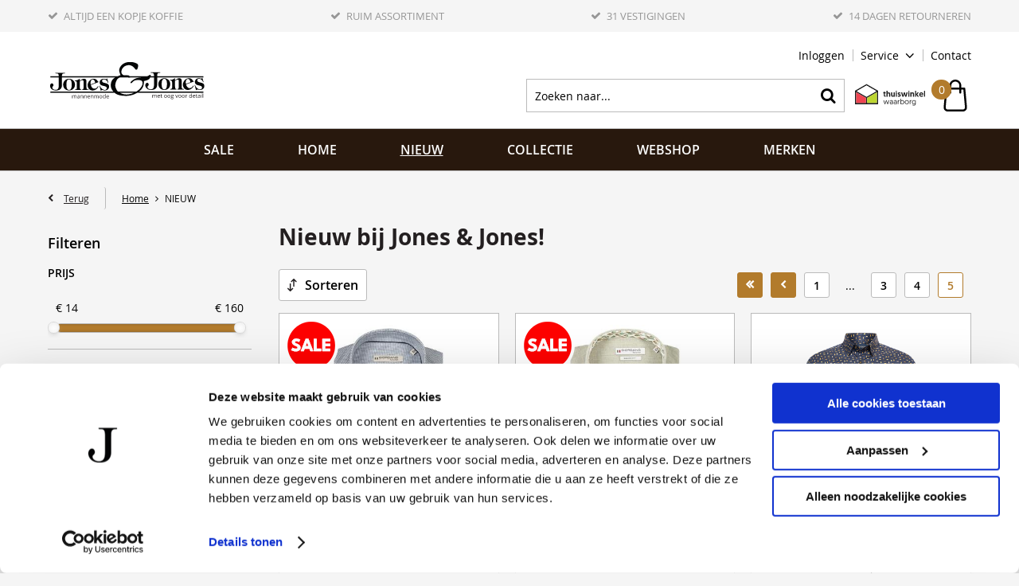

--- FILE ---
content_type: text/html; charset=utf-8
request_url: https://www.jonesenjones.nl/nl/nieuw/?page=13
body_size: 24818
content:
<!DOCTYPE html>


<html lang="nl">
<head>
    <meta http-equiv="Content-Type" content="text/html; charset=UTF-8"/>
<!--

Powered by NextChapter eCommerce
Unlock your growth at https://www.nextchapter-ecommerce.com

-->


<title>Najaarscollectie  | Jones &amp; Jones </title>

<meta name="description" content="Kom de nieuwe voorjaarscollectie mannenmode shoppen bij Jones &amp; Jones! U bent van harte welkom in onze 15 winkels of online op onze webshop. Laat u verrassen door nieuwe, inspirerende en kwalitatief mooie mannenmode. Wij staan voor u klaar! ">
    <meta name="keywords" content="Nieuw, najaarscollectie, Jones &amp; Jones, Webshop, Winkel, Merken">
    <meta property="og:image" content="http://cdn.nextchapter-ecommerce.com/Public/jonesenjones_nl/Images/og_logo.jpg">

<meta property="og:title" content="Najaarscollectie  | Jones &amp; Jones ">
<meta property="og:description" content="Kom de nieuwe voorjaarscollectie mannenmode shoppen bij Jones &amp; Jones! U bent van harte welkom in onze 15 winkels of online op onze webshop. Laat u verrassen door nieuwe, inspirerende en kwalitatief mooie mannenmode. Wij staan voor u klaar! ">
<meta property="og:url" content="https://www.jonesenjones.nl/nl/nieuw/?page=5">

<meta name="format-detection" content="telephone=no">
<meta name="msapplication-tap-highlight" content="no">


    <meta name="viewport" content="width=device-width, initial-scale=1">

    <meta name="robots" content="index,follow">

    <meta name="copyright" content="Copyright © NextChapter Software B.V. - All rights reserved">
    <meta name="author" content="NextChapter Software B.V.">

    <link rel="canonical" href="https://www.jonesenjones.nl/nl/nieuw/?page=5">

    <link rel="shortcut icon" href="//cdn.nextchapter-ecommerce.com/Public/jonesenjones_nl/images/favicon.png">

<link rel="Stylesheet" type="text/css" href="//cdn.nextchapter-ecommerce.com/Public/Styles/GetCss?s=jonesenjones_nl&amp;m=m&amp;p=1.191.3.0&amp;v=prod">

    <link rel="prev" href="https://www.jonesenjones.nl/nl/nieuw/?page=4">

    
<script>
    !function(n,o,t){n.nextchapter={cookies:function e(){function c(o,t){var e=o[1];(!e||t[e])&&(0,o[0])(t,n)}function i(n){o.push(n)}return{onConsent:function(n,o){o?i([o,n]):i([n])},consented:function(n){for(var t=0,e=o.length;t<e;t++)c(o[t],n)},isConsented:function(o){var e=n[t]();return!!e&&!!e[o]&&e[o]}}}()}}(window,[],"getCookieConsent");

</script>


<script>
    dataLayer = [];

    
    nextchapter.cookies.onConsent(function(consent) {
        if (consent.preferences)
            dataLayer.push({ 'event': 'cookieconsent_preferences' });

        if (consent.statistics)
            dataLayer.push({ 'event': 'cookieconsent_statistics' });

        if (consent.marketing)
            dataLayer.push({ 'event': 'cookieconsent_marketing' });
    });
</script>
        
    
    

<script>
    dataLayer.push({
        'event': 'viewItemList',
        'ecommerce': {
            'currencyCode': 'EUR',
            'impressions': [
                {'name':'Giordano 52.7861 Shirt Soft Blue','id':'4724402','price':'69.95','brand':'Giordano','category':'Webshop - Overhemden','list':'NIEUW','position':'289'},
                {'name':'Giordano 52.7804 Shirt Green','id':'4724415','price':'69.95','brand':'Giordano','category':'Webshop - Overhemden','list':'NIEUW','position':'290'},
                {'name':'Compañeros MAW25307 - Squares - Navy','id':'4660070','price':'89.99','brand':'Compañeros','category':'Webshop','list':'NIEUW','position':'291'},
                {'name':'Compañeros MAW25309 - Acorn - Navy','id':'4660072','price':'89.99','brand':'Compañeros','category':'Webshop','list':'NIEUW','position':'292'},
                {'name':'Compañeros MAW25303 - Frames - Navy','id':'4660068','price':'89.99','brand':'Compañeros','category':'Webshop','list':'NIEUW','position':'293'},
                {'name':'Vanguard Jeans VTR850-WMB','id':'4700232','price':'129.99','brand':'Vanguard','category':'Webshop - Broeken \u0026 Jeans','list':'NIEUW','position':'294'},
                {'name':'Desoto Dress shirt 21031-3','id':'4700229','price':'69.99','brand':'DESOTO','category':'Webshop - Overhemden','list':'NIEUW','position':'295'},
                {'name':'Slater T-Shirt 6520','id':'4664752','price':'44.95','brand':'Slater','category':'Webshop - T-Shirts \u0026 Polo\u0027s','list':'NIEUW','position':'296'},
                {'name':'pure Overhemd 4069-21730','id':'4672695','price':'109.95','brand':'Pure','category':'Webshop - Overhemden','list':'NIEUW','position':'297'},
                {'name':'pure Overhemd 4069-21730','id':'4672700','price':'109.95','brand':'Pure','category':'Webshop - Overhemden','list':'NIEUW','position':'298'},
                {'name':'Falke Sokken 12576','id':'4458564','price':'18.00','brand':'FALKE','category':'Webshop - Sokken','list':'NIEUW','position':'299'},
                {'name':'Burlington Sokken 21091','id':'4644080','price':'18.00','brand':'Burlington','category':'Webshop - Sokken','list':'NIEUW','position':'300'},
                {'name':'Burlington Sokken 21044','id':'4644081','price':'16.00','brand':'Burlington','category':'Webshop - Sokken','list':'NIEUW','position':'301'},
                {'name':'Falke Sokken 13279','id':'4667135','price':'18.00','brand':'FALKE','category':'Webshop - Sokken','list':'NIEUW','position':'302'},
                {'name':'Falke Sokken 12570','id':'4437527','price':'16.00','brand':'FALKE','category':'Webshop - Sokken','list':'NIEUW','position':'303'},
                {'name':'Burlington Sokken 21044','id':'4644064','price':'15.00','brand':'Burlington','category':'Webshop - Sokken','list':'NIEUW','position':'304'},
                {'name':'Burlington Sokken 21209','id':'4644069','price':'17.00','brand':'Burlington','category':'Webshop - Sokken','list':'NIEUW','position':'305'},
                {'name':'Falke Sokken 12558','id':'4668498','price':'18.00','brand':'FALKE','category':'Webshop - Sokken','list':'NIEUW','position':'306'},
                {'name':'Burlington Sokken 21092','id':'4667133','price':'14.00','brand':'Burlington','category':'Webshop - Sokken','list':'NIEUW','position':'307'}
            ]
        }
    });
</script>

    



<script>

        
        (function (w, d, s, l, i) {
            w[l] = w[l] || []; w[l].push({
                'gtm.start':
                    new Date().getTime(), event: 'gtm.js'
            }); var f = d.getElementsByTagName(s)[0],
                j = d.createElement(s), dl = l != 'dataLayer' ? '&l=' + l : ''; j.async = true; j.src =
                '//www.googletagmanager.com/gtm.js?id=' + i + dl; f.parentNode.insertBefore(j, f);
        })(window, document, 'script', 'dataLayer', 'GTM-PWPH6SF');
        
</script>
                        <script id="Cookiebot" src="https://consent.cookiebot.com/uc.js"
            data-cbid="553ead2f-9a48-4f59-a3a8-aaa2612049e4" type="text/javascript" async></script>
    <script>
        window.getCookieConsent = function() {
            return window.Cookiebot.consent;
        };

        function CookiebotCallback_OnAccept() {
            nextchapter.cookies.consented(window.Cookiebot.consent);
        }
    </script>



    


    
    

    </head>
<body class="euretcoresponsivetemplate1 category-page category-page--category responsive">
    <div id="jq-loadingGif" class="loadingOverlay" style="display: none;">
        <img alt="Loading..." src="//cdn.nextchapter-ecommerce.com/Public/jonesenjones_nl/Images/loader.gif" />
    </div>
    <div id="wrap-all" class="wrap_all">
<div id="addedToCart" class="addedToCart" data-type="Toast" style="display: none;">
    <div id="cart-template-pre" class="wrapper">
        <div class="addedProductDetails">
            <img alt="Loading..." class="loader" src="//cdn.nextchapter-ecommerce.com/Public/jonesenjones_nl/Images/loader.gif" />
        </div>
    </div>
    <div id="cart-template-target" class="wrapper">
        <div class="template-placeholder">
        </div>
    </div>
</div>



<header class="site-header" id="header">
    <div class="site-header__top">
        

    <div class="uspList">
        <ul class="items">
                <li class="usp1 usp-1043D">
    <span class="icon"></span>
    <span class="description">Altijd een kopje koffie</span>
                </li>
                <li class="usp2 usp-1046B">
    <span class="icon"></span>
    <span class="description">Ruim assortiment</span>
                </li>
                <li class="usp3 usp-1043E">
    <span class="icon"></span>
    <span class="description">31 Vestigingen</span>
                </li>
                <li class="usp4 usp-1043F">
    <span class="icon"></span>
    <span class="description">14 Dagen retourneren</span>
                </li>
        </ul>
    </div>


    </div>
    <div class="wrapper site-header__main">
        <a href="/nl/" title="Home" class="top_nav_logo headerLogo">
    <img alt="jonesenjones_nl" src="https://cdn.nextchapter-ecommerce.com/Public/jonesenjones_nl/Images/logo.svg" />
</a>

        <nav class="site-header__extra-navigation extra-navigation">
    <div class="extra-navigation__textblock">
        
        
    </div>
    <div class="extra-navigation__navigation">
    <a class="login" href="/nl/account/inloggen/" title="Inloggen">
        Inloggen
    </a>
        <div class="customer-service">
            <span>Service</span>
            <ul class="dropdown">
                    <li>
                        <a class="" href="/nl/pages/klantenservice/" target="">Klantenservice</a>
                    </li>
                    <li>
                        <a class="" href="/nl/pages/veelgestelde-vragen/" target="">Veelgestelde vragen</a>
                    </li>
                    <li>
                        <a class="" href="/nl/pages/bestellen-en-betalen/" target="">Bestellen en betalen</a>
                    </li>
                    <li>
                        <a class="" href="/nl/pages/verzendinformatie/" target="">Verzendinformatie</a>
                    </li>
                    <li>
                        <a class="" href="/nl/pages/ruilen-en-retourneren/" target="">Ruilen en retourneren</a>
                    </li>
                    <li>
                        <a class="" href="/nl/pages/algemene-voorwaarden/" target="">Algemene voorwaarden</a>
                    </li>
                                    <li>
                        <a href="/nl/nieuwsbrief/aanmelden/">Nieuwsbrief</a>
                    </li>
                            </ul>
        </div>
<a class="contact" href="/nl/pages/contact/" target="">Contact</a>            </div>
</nav>

        

<div id="search-bar" class="searchbar">
<form action="/nl/zoeken/" id="searchForm" method="post">        <a class="searchbarArrow do-search" href="/nl/zoeken/">Zoeken</a>
<input autocomplete="off" id="txtSearch" name="txtSearch" placeholder="Zoeken naar..." type="text" />
<a href="#" id="txtSearch_clear" class="clear" style="display: none;">x</a>
<label for="txtSearch" class="sr-only">Zoeken naar...</label>
</form></div>

        <div class="site-header__buttons header-buttons">
    <div class="other-logos">
<a class="logo" href="https://www.thuiswinkel.org/leden/jonesenjones/certificaat" target="_blank" title="Thuiswinkel Waarborg"><img alt="Thuiswinkel Waarborg" class="lazy" data-src="//cdn.nextchapter-ecommerce.com/Public/GeneralLogos/6-00747-00747_thuiswinkel-waarborg.svg" src="//cdn.nextchapter-ecommerce.com/Public/Images/no_loader.png"></a>
<a class="logo" href="https://www.ecommerce-europe.eu/thuiswinkel" target="_blank" title="Ecommerce Europe Trustmark"><img alt="Ecommerce Europe Trustmark" class="lazy" data-src="//cdn.nextchapter-ecommerce.com/Public/GeneralLogos/105_trust-ecommerce-europe.png" src="//cdn.nextchapter-ecommerce.com/Public/Images/no_loader.png"></a>
    </div>


<a id="headerCartButton" href="/nl/winkelwagen/" title="Winkelwagen" class="header-buttons__item header-buttons__item--cart cart-button" style="">
    <span id="cartCount" class="cart-button__count"></span>
    <span id="cartTotal" class="cart-button__total"></span>
    <span class="header-buttons__label cart-button__label">Winkelwagen</span>
</a>
    <a id="sideBarButton" class="header-buttons__item header-buttons__item--hamburger small" title="Menu" href="#">
        <span class="header-buttons__label">Menu</span>
    </a>

</div>

<div class="more_dd">
    <div class="more_dd-header">
        <a href="#" class="closeButton" title="Sluiten"></a>
    </div>
    <div id="menuContainer" class="more_dd_container">
    

<div id="moreDdShoppable" class="moredd_shoppable buttons">
    <span class="title">Shop</span>
        <ul>
                <li>
                    <a class="category category-3351A"
                       data-key="category" data-urlkey="sale"
                       href="/nl/sale/" data-hide-loader="true">
                        SALE
                    </a>
                </li>
                <li>
                    <a class="category category-2C513"
                       data-key="category" data-urlkey=""
                       href="/nl/home" data-hide-loader="true">
                        Home
                    </a>
                </li>
                <li>
                    <a class="category category-2EB6F"
                       data-key="category" data-urlkey="nieuw"
                       href="/nl/nieuw/" data-hide-loader="true">
                        NIEUW
                    </a>
                </li>
                <li>
                    <a class="category category-2E55A"
                       data-key="category" data-urlkey="collectie"
                       href="/nl/collectie/" data-hide-loader="true">
                        Collectie
                    </a>
                </li>
                <li>
                    <a class="category category-2C24F shoppable_button opens-shoppable-menu-page"
                       data-key="category" data-urlkey="webshop"
                       href="/nl/webshop/" data-hide-loader="true">
                        Webshop
                    </a>
                </li>
        </ul>

    <div class="shoppable_container" id="shoppable_container" data-item-class="items" data-url="/nl/categorie/shoppablemenu/"></div>

            <a href="/nl/merken/" class="shop shop--brands">Merken</a>
    </div>
            <div class="moredd_account buttons">
            <span class="title">Account</span>
                <a class="login" href="/nl/account/inloggen/" title="Inloggen">
        Inloggen
    </a>

        </div>
                        <div class="moredd_service buttons">
            <span class="title">Service</span>
                <a class="service newsletter" href="/nl/nieuwsbrief/aanmelden/" title="Nieuwsbrief">
                    Nieuwsbrief
                </a>
            <a class="service" href="/nl/pages/klantenservice/" target="">Klantenservice</a><a class="service" href="/nl/pages/veelgestelde-vragen/" target="">Veelgestelde vragen</a><a class="service" href="/nl/pages/bestellen-en-betalen/" target="">Bestellen en betalen</a><a class="service" href="/nl/pages/verzendinformatie/" target="">Verzendinformatie</a><a class="service" href="/nl/pages/ruilen-en-retourneren/" target="">Ruilen en retourneren</a><a class="service" href="/nl/pages/algemene-voorwaarden/" target="">Algemene voorwaarden</a>            <a class="contact" href="/nl/pages/contact/" target="">Contact</a>        </div>
    </div>

</div>
    </div>
    <div class="site-header__bottom">
        <nav class="site-header__navigation navbar">
    <ul class="navbar__list">
            <li class="navbar__item navbar__item--has-dropdown">
                <a href="/nl/sale/" class="sale category-3351A navbar__link">
                    SALE
                </a>
                    <div class="navbar__dropdown nav-dropdown">
                        <div class="wrapper">
                                <div class="nav-dropdown__column nav-dropdown__column--column-1">
            <div class="nav-dropdown__section">
                <div class="nav-dropdown__section-title">Maat</div>
                <ul class="nav-dropdown__list">
                        <li class="nav-dropdown__item">
                            <a href="/nl/sale/?maat=M" class="nav-dropdown__item-link"
                                                                  rel="nofollow"
>
                                <span class="nav-dropdown__item-label">
                                    M
                                </span>
                            </a>
                        </li>
                        <li class="nav-dropdown__item">
                            <a href="/nl/sale/?maat=L" class="nav-dropdown__item-link"
                                                                  rel="nofollow"
>
                                <span class="nav-dropdown__item-label">
                                    L
                                </span>
                            </a>
                        </li>
                        <li class="nav-dropdown__item">
                            <a href="/nl/sale/?maat=XL" class="nav-dropdown__item-link"
                                                                  rel="nofollow"
>
                                <span class="nav-dropdown__item-label">
                                    XL
                                </span>
                            </a>
                        </li>
                        <li class="nav-dropdown__item">
                            <a href="/nl/sale/?maat=XXL" class="nav-dropdown__item-link"
                                                                  rel="nofollow"
>
                                <span class="nav-dropdown__item-label">
                                    XXL
                                </span>
                            </a>
                        </li>
                        <li class="nav-dropdown__item">
                            <a href="/nl/sale/?maat=XXXL" class="nav-dropdown__item-link"
                                                                  rel="nofollow"
>
                                <span class="nav-dropdown__item-label">
                                    XXXL
                                </span>
                            </a>
                        </li>
                                            <li class="nav-dropdown__item nav-dropdown__item--more">
                            <a href="/nl/sale/" class="nav-dropdown__item-link">
                                <span class="nav-dropdown__item-label">
                                    Meer...
                                </span>
                            </a>
                        </li>
                </ul>
            </div>
            <div class="nav-dropdown__section">
                <div class="nav-dropdown__section-title">Kleur</div>
                <ul class="nav-dropdown__list">
                        <li class="nav-dropdown__item">
                            <a href="/nl/sale/?kleur=Beige" class="nav-dropdown__item-link"
                                                                  rel="nofollow"
>
                                <span class="nav-dropdown__item-label">
                                    Beige
                                </span>
                            </a>
                        </li>
                        <li class="nav-dropdown__item">
                            <a href="/nl/sale/?kleur=Blauw" class="nav-dropdown__item-link"
                                                                  rel="nofollow"
>
                                <span class="nav-dropdown__item-label">
                                    Blauw
                                </span>
                            </a>
                        </li>
                        <li class="nav-dropdown__item">
                            <a href="/nl/sale/?kleur=Bruin" class="nav-dropdown__item-link"
                                                                  rel="nofollow"
>
                                <span class="nav-dropdown__item-label">
                                    Bruin
                                </span>
                            </a>
                        </li>
                        <li class="nav-dropdown__item">
                            <a href="/nl/sale/?kleur=Grijs" class="nav-dropdown__item-link"
                                                                  rel="nofollow"
>
                                <span class="nav-dropdown__item-label">
                                    Grijs
                                </span>
                            </a>
                        </li>
                        <li class="nav-dropdown__item">
                            <a href="/nl/sale/?kleur=Groen" class="nav-dropdown__item-link"
                                                                  rel="nofollow"
>
                                <span class="nav-dropdown__item-label">
                                    Groen
                                </span>
                            </a>
                        </li>
                                            <li class="nav-dropdown__item nav-dropdown__item--more">
                            <a href="/nl/sale/" class="nav-dropdown__item-link">
                                <span class="nav-dropdown__item-label">
                                    Meer...
                                </span>
                            </a>
                        </li>
                </ul>
            </div>
    </div>
    <div class="nav-dropdown__column nav-dropdown__column--column-2">
            <div class="nav-dropdown__section">
                <div class="nav-dropdown__section-title">Seizoen</div>
                <ul class="nav-dropdown__list">
                        <li class="nav-dropdown__item">
                            <a href="/nl/sale/?seizoen=Winter" class="nav-dropdown__item-link"
                                                                  rel="nofollow"
>
                                <span class="nav-dropdown__item-label">
                                    Winter
                                </span>
                            </a>
                        </li>
                                    </ul>
            </div>
    </div>
    <div class="nav-dropdown__column nav-dropdown__column--column-3">
            <div class="nav-dropdown__section">
                <div class="nav-dropdown__section-title">Een greep uit onze merken</div>
                <ul class="nav-dropdown__list">
                        <li class="nav-dropdown__item">
                            <a href="/nl/sale/?brand=Compa%C3%B1eros" class="nav-dropdown__item-link"
                                                                  rel="nofollow"
>
                                <span class="nav-dropdown__item-label">
                                    Compa&#241;eros
                                </span>
                            </a>
                        </li>
                        <li class="nav-dropdown__item">
                            <a href="/nl/sale/?brand=Giordano" class="nav-dropdown__item-link"
                                                                  rel="nofollow"
>
                                <span class="nav-dropdown__item-label">
                                    Giordano
                                </span>
                            </a>
                        </li>
                                    </ul>
            </div>
    </div>

                        </div>
                    </div>
            </li>
            <li class="navbar__item ">
                <a href="/nl/home" class=" category-2C513 navbar__link">
                    Home
                </a>
            </li>
            <li class="navbar__item navbar__item--has-dropdown">
                <a href="/nl/nieuw/" class="nieuw category-2EB6F active navbar__link">
                    NIEUW
                </a>
                    <div class="navbar__dropdown nav-dropdown">
                        <div class="wrapper">
                                <div class="nav-dropdown__column nav-dropdown__column--column-1">
            <div class="nav-dropdown__section">
                <div class="nav-dropdown__section-title">Geslacht</div>
                <ul class="nav-dropdown__list">
                        <li class="nav-dropdown__item">
                            <a href="/nl/nieuw/?geslacht=Heren" class="nav-dropdown__item-link"
                                                                  rel="nofollow"
>
                                <span class="nav-dropdown__item-label">
                                    Heren
                                </span>
                            </a>
                        </li>
                                    </ul>
            </div>
            <div class="nav-dropdown__section">
                <div class="nav-dropdown__section-title">Maat</div>
                <ul class="nav-dropdown__list">
                        <li class="nav-dropdown__item">
                            <a href="/nl/nieuw/?maat=M" class="nav-dropdown__item-link"
                                                                  rel="nofollow"
>
                                <span class="nav-dropdown__item-label">
                                    M
                                </span>
                            </a>
                        </li>
                        <li class="nav-dropdown__item">
                            <a href="/nl/nieuw/?maat=L" class="nav-dropdown__item-link"
                                                                  rel="nofollow"
>
                                <span class="nav-dropdown__item-label">
                                    L
                                </span>
                            </a>
                        </li>
                        <li class="nav-dropdown__item">
                            <a href="/nl/nieuw/?maat=XL" class="nav-dropdown__item-link"
                                                                  rel="nofollow"
>
                                <span class="nav-dropdown__item-label">
                                    XL
                                </span>
                            </a>
                        </li>
                        <li class="nav-dropdown__item">
                            <a href="/nl/nieuw/?maat=XXL" class="nav-dropdown__item-link"
                                                                  rel="nofollow"
>
                                <span class="nav-dropdown__item-label">
                                    XXL
                                </span>
                            </a>
                        </li>
                        <li class="nav-dropdown__item">
                            <a href="/nl/nieuw/?maat=XXXL" class="nav-dropdown__item-link"
                                                                  rel="nofollow"
>
                                <span class="nav-dropdown__item-label">
                                    XXXL
                                </span>
                            </a>
                        </li>
                                            <li class="nav-dropdown__item nav-dropdown__item--more">
                            <a href="/nl/nieuw/" class="nav-dropdown__item-link">
                                <span class="nav-dropdown__item-label">
                                    Meer...
                                </span>
                            </a>
                        </li>
                </ul>
            </div>
    </div>
    <div class="nav-dropdown__column nav-dropdown__column--column-2">
            <div class="nav-dropdown__section">
                <div class="nav-dropdown__section-title">Kleur</div>
                <ul class="nav-dropdown__list">
                        <li class="nav-dropdown__item">
                            <a href="/nl/nieuw/?kleur=Beige" class="nav-dropdown__item-link"
                                                                  rel="nofollow"
>
                                <span class="nav-dropdown__item-label">
                                    Beige
                                </span>
                            </a>
                        </li>
                        <li class="nav-dropdown__item">
                            <a href="/nl/nieuw/?kleur=Blauw" class="nav-dropdown__item-link"
                                                                  rel="nofollow"
>
                                <span class="nav-dropdown__item-label">
                                    Blauw
                                </span>
                            </a>
                        </li>
                        <li class="nav-dropdown__item">
                            <a href="/nl/nieuw/?kleur=Bruin" class="nav-dropdown__item-link"
                                                                  rel="nofollow"
>
                                <span class="nav-dropdown__item-label">
                                    Bruin
                                </span>
                            </a>
                        </li>
                        <li class="nav-dropdown__item">
                            <a href="/nl/nieuw/?kleur=Groen" class="nav-dropdown__item-link"
                                                                  rel="nofollow"
>
                                <span class="nav-dropdown__item-label">
                                    Groen
                                </span>
                            </a>
                        </li>
                        <li class="nav-dropdown__item">
                            <a href="/nl/nieuw/?kleur=Wit" class="nav-dropdown__item-link"
                                                                  rel="nofollow"
>
                                <span class="nav-dropdown__item-label">
                                    Wit
                                </span>
                            </a>
                        </li>
                                            <li class="nav-dropdown__item nav-dropdown__item--more">
                            <a href="/nl/nieuw/" class="nav-dropdown__item-link">
                                <span class="nav-dropdown__item-label">
                                    Meer...
                                </span>
                            </a>
                        </li>
                </ul>
            </div>
            <div class="nav-dropdown__section">
                <div class="nav-dropdown__section-title">Seizoen</div>
                <ul class="nav-dropdown__list">
                        <li class="nav-dropdown__item">
                            <a href="/nl/nieuw/?seizoen=All+season" class="nav-dropdown__item-link"
                                                                  rel="nofollow"
>
                                <span class="nav-dropdown__item-label">
                                    All season
                                </span>
                            </a>
                        </li>
                        <li class="nav-dropdown__item">
                            <a href="/nl/nieuw/?seizoen=Winter" class="nav-dropdown__item-link"
                                                                  rel="nofollow"
>
                                <span class="nav-dropdown__item-label">
                                    Winter
                                </span>
                            </a>
                        </li>
                        <li class="nav-dropdown__item">
                            <a href="/nl/nieuw/?seizoen=Zomer" class="nav-dropdown__item-link"
                                                                  rel="nofollow"
>
                                <span class="nav-dropdown__item-label">
                                    Zomer
                                </span>
                            </a>
                        </li>
                                    </ul>
            </div>
    </div>
    <div class="nav-dropdown__column nav-dropdown__column--column-3">
            <div class="nav-dropdown__section">
                <div class="nav-dropdown__section-title">Een greep uit onze merken</div>
                <ul class="nav-dropdown__list">
                        <li class="nav-dropdown__item">
                            <a href="/nl/nieuw/?brand=Bj%C3%B6rn+Borg" class="nav-dropdown__item-link"
                                                                  rel="nofollow"
>
                                <span class="nav-dropdown__item-label">
                                    Bj&#246;rn Borg
                                </span>
                            </a>
                        </li>
                        <li class="nav-dropdown__item">
                            <a href="/nl/nieuw/?brand=Burlington" class="nav-dropdown__item-link"
                                                                  rel="nofollow"
>
                                <span class="nav-dropdown__item-label">
                                    Burlington
                                </span>
                            </a>
                        </li>
                        <li class="nav-dropdown__item">
                            <a href="/nl/nieuw/?brand=Compa%C3%B1eros" class="nav-dropdown__item-link"
                                                                  rel="nofollow"
>
                                <span class="nav-dropdown__item-label">
                                    Compa&#241;eros
                                </span>
                            </a>
                        </li>
                        <li class="nav-dropdown__item">
                            <a href="/nl/nieuw/?brand=DESOTO" class="nav-dropdown__item-link"
                                                                  rel="nofollow"
>
                                <span class="nav-dropdown__item-label">
                                    DESOTO
                                </span>
                            </a>
                        </li>
                        <li class="nav-dropdown__item">
                            <a href="/nl/nieuw/?brand=FALKE" class="nav-dropdown__item-link"
                                                                  rel="nofollow"
>
                                <span class="nav-dropdown__item-label">
                                    FALKE
                                </span>
                            </a>
                        </li>
                        <li class="nav-dropdown__item">
                            <a href="/nl/nieuw/?brand=Giordano" class="nav-dropdown__item-link"
                                                                  rel="nofollow"
>
                                <span class="nav-dropdown__item-label">
                                    Giordano
                                </span>
                            </a>
                        </li>
                        <li class="nav-dropdown__item">
                            <a href="/nl/nieuw/?brand=Pierre+Cardin" class="nav-dropdown__item-link"
                                                                  rel="nofollow"
>
                                <span class="nav-dropdown__item-label">
                                    Pierre Cardin
                                </span>
                            </a>
                        </li>
                        <li class="nav-dropdown__item">
                            <a href="/nl/nieuw/?brand=Pure" class="nav-dropdown__item-link"
                                                                  rel="nofollow"
>
                                <span class="nav-dropdown__item-label">
                                    Pure
                                </span>
                            </a>
                        </li>
                        <li class="nav-dropdown__item">
                            <a href="/nl/nieuw/?brand=Slater" class="nav-dropdown__item-link"
                                                                  rel="nofollow"
>
                                <span class="nav-dropdown__item-label">
                                    Slater
                                </span>
                            </a>
                        </li>
                        <li class="nav-dropdown__item">
                            <a href="/nl/nieuw/?brand=Vanguard" class="nav-dropdown__item-link"
                                                                  rel="nofollow"
>
                                <span class="nav-dropdown__item-label">
                                    Vanguard
                                </span>
                            </a>
                        </li>
                                    </ul>
            </div>
    </div>

                        </div>
                    </div>
            </li>
            <li class="navbar__item navbar__item--has-dropdown">
                <a href="/nl/collectie/" class="collectie category-2E55A navbar__link">
                    Collectie
                </a>
                    <div class="navbar__dropdown nav-dropdown">
                        <div class="wrapper">
                                <div class="nav-dropdown__column nav-dropdown__column--column-1">
            <div class="nav-dropdown__section">
                <div class="nav-dropdown__section-title">Geslacht</div>
                <ul class="nav-dropdown__list">
                        <li class="nav-dropdown__item">
                            <a href="/nl/collectie/?geslacht=Dames" class="nav-dropdown__item-link"
                                                                  rel="nofollow"
>
                                <span class="nav-dropdown__item-label">
                                    Dames
                                </span>
                            </a>
                        </li>
                        <li class="nav-dropdown__item">
                            <a href="/nl/collectie/?geslacht=Heren" class="nav-dropdown__item-link"
                                                                  rel="nofollow"
>
                                <span class="nav-dropdown__item-label">
                                    Heren
                                </span>
                            </a>
                        </li>
                                    </ul>
            </div>
            <div class="nav-dropdown__section">
                <div class="nav-dropdown__section-title">Maat</div>
                <ul class="nav-dropdown__list">
                        <li class="nav-dropdown__item">
                            <a href="/nl/collectie/?maat=M" class="nav-dropdown__item-link"
                                                                  rel="nofollow"
>
                                <span class="nav-dropdown__item-label">
                                    M
                                </span>
                            </a>
                        </li>
                        <li class="nav-dropdown__item">
                            <a href="/nl/collectie/?maat=L" class="nav-dropdown__item-link"
                                                                  rel="nofollow"
>
                                <span class="nav-dropdown__item-label">
                                    L
                                </span>
                            </a>
                        </li>
                        <li class="nav-dropdown__item">
                            <a href="/nl/collectie/?maat=XL" class="nav-dropdown__item-link"
                                                                  rel="nofollow"
>
                                <span class="nav-dropdown__item-label">
                                    XL
                                </span>
                            </a>
                        </li>
                        <li class="nav-dropdown__item">
                            <a href="/nl/collectie/?maat=XXL" class="nav-dropdown__item-link"
                                                                  rel="nofollow"
>
                                <span class="nav-dropdown__item-label">
                                    XXL
                                </span>
                            </a>
                        </li>
                        <li class="nav-dropdown__item">
                            <a href="/nl/collectie/?maat=XXXL" class="nav-dropdown__item-link"
                                                                  rel="nofollow"
>
                                <span class="nav-dropdown__item-label">
                                    XXXL
                                </span>
                            </a>
                        </li>
                                            <li class="nav-dropdown__item nav-dropdown__item--more">
                            <a href="/nl/collectie/" class="nav-dropdown__item-link">
                                <span class="nav-dropdown__item-label">
                                    Meer...
                                </span>
                            </a>
                        </li>
                </ul>
            </div>
    </div>
    <div class="nav-dropdown__column nav-dropdown__column--column-2">
            <div class="nav-dropdown__section">
                <div class="nav-dropdown__section-title">Kleur</div>
                <ul class="nav-dropdown__list">
                        <li class="nav-dropdown__item">
                            <a href="/nl/collectie/?kleur=Beige" class="nav-dropdown__item-link"
                                                                  rel="nofollow"
>
                                <span class="nav-dropdown__item-label">
                                    Beige
                                </span>
                            </a>
                        </li>
                        <li class="nav-dropdown__item">
                            <a href="/nl/collectie/?kleur=Blauw" class="nav-dropdown__item-link"
                                                                  rel="nofollow"
>
                                <span class="nav-dropdown__item-label">
                                    Blauw
                                </span>
                            </a>
                        </li>
                        <li class="nav-dropdown__item">
                            <a href="/nl/collectie/?kleur=Bruin" class="nav-dropdown__item-link"
                                                                  rel="nofollow"
>
                                <span class="nav-dropdown__item-label">
                                    Bruin
                                </span>
                            </a>
                        </li>
                        <li class="nav-dropdown__item">
                            <a href="/nl/collectie/?kleur=Groen" class="nav-dropdown__item-link"
                                                                  rel="nofollow"
>
                                <span class="nav-dropdown__item-label">
                                    Groen
                                </span>
                            </a>
                        </li>
                        <li class="nav-dropdown__item">
                            <a href="/nl/collectie/?kleur=Wit" class="nav-dropdown__item-link"
                                                                  rel="nofollow"
>
                                <span class="nav-dropdown__item-label">
                                    Wit
                                </span>
                            </a>
                        </li>
                                            <li class="nav-dropdown__item nav-dropdown__item--more">
                            <a href="/nl/collectie/" class="nav-dropdown__item-link">
                                <span class="nav-dropdown__item-label">
                                    Meer...
                                </span>
                            </a>
                        </li>
                </ul>
            </div>
            <div class="nav-dropdown__section">
                <div class="nav-dropdown__section-title">Seizoen</div>
                <ul class="nav-dropdown__list">
                        <li class="nav-dropdown__item">
                            <a href="/nl/collectie/?seizoen=All+season" class="nav-dropdown__item-link"
                                                                  rel="nofollow"
>
                                <span class="nav-dropdown__item-label">
                                    All season
                                </span>
                            </a>
                        </li>
                        <li class="nav-dropdown__item">
                            <a href="/nl/collectie/?seizoen=Winter" class="nav-dropdown__item-link"
                                                                  rel="nofollow"
>
                                <span class="nav-dropdown__item-label">
                                    Winter
                                </span>
                            </a>
                        </li>
                        <li class="nav-dropdown__item">
                            <a href="/nl/collectie/?seizoen=Zomer" class="nav-dropdown__item-link"
                                                                  rel="nofollow"
>
                                <span class="nav-dropdown__item-label">
                                    Zomer
                                </span>
                            </a>
                        </li>
                                    </ul>
            </div>
    </div>
    <div class="nav-dropdown__column nav-dropdown__column--column-3">
            <div class="nav-dropdown__section">
                <div class="nav-dropdown__section-title">Materiaal</div>
                <ul class="nav-dropdown__list">
                        <li class="nav-dropdown__item">
                            <a href="/nl/collectie/?materiaal=Katoen" class="nav-dropdown__item-link"
                                                                  rel="nofollow"
>
                                <span class="nav-dropdown__item-label">
                                    Katoen
                                </span>
                            </a>
                        </li>
                                    </ul>
            </div>
    </div>
    <div class="nav-dropdown__column nav-dropdown__column--column-4">
            <div class="nav-dropdown__section">
                <div class="nav-dropdown__section-title">Een greep uit onze merken</div>
                <ul class="nav-dropdown__list">
                        <li class="nav-dropdown__item">
                            <a href="/nl/collectie/?brand=Burlington" class="nav-dropdown__item-link"
                                                                  rel="nofollow"
>
                                <span class="nav-dropdown__item-label">
                                    Burlington
                                </span>
                            </a>
                        </li>
                        <li class="nav-dropdown__item">
                            <a href="/nl/collectie/?brand=Com4" class="nav-dropdown__item-link"
                                                                  rel="nofollow"
>
                                <span class="nav-dropdown__item-label">
                                    Com4
                                </span>
                            </a>
                        </li>
                        <li class="nav-dropdown__item">
                            <a href="/nl/collectie/?brand=Compa%C3%B1eros" class="nav-dropdown__item-link"
                                                                  rel="nofollow"
>
                                <span class="nav-dropdown__item-label">
                                    Compa&#241;eros
                                </span>
                            </a>
                        </li>
                        <li class="nav-dropdown__item">
                            <a href="/nl/collectie/?brand=DESOTO" class="nav-dropdown__item-link"
                                                                  rel="nofollow"
>
                                <span class="nav-dropdown__item-label">
                                    DESOTO
                                </span>
                            </a>
                        </li>
                        <li class="nav-dropdown__item">
                            <a href="/nl/collectie/?brand=FALKE" class="nav-dropdown__item-link"
                                                                  rel="nofollow"
>
                                <span class="nav-dropdown__item-label">
                                    FALKE
                                </span>
                            </a>
                        </li>
                        <li class="nav-dropdown__item">
                            <a href="/nl/collectie/?brand=North.+84" class="nav-dropdown__item-link"
                                                                  rel="nofollow"
>
                                <span class="nav-dropdown__item-label">
                                    North. 84
                                </span>
                            </a>
                        </li>
                        <li class="nav-dropdown__item">
                            <a href="/nl/collectie/?brand=Pure" class="nav-dropdown__item-link"
                                                                  rel="nofollow"
>
                                <span class="nav-dropdown__item-label">
                                    Pure
                                </span>
                            </a>
                        </li>
                        <li class="nav-dropdown__item">
                            <a href="/nl/collectie/?brand=Remer+Deri" class="nav-dropdown__item-link"
                                                                  rel="nofollow"
>
                                <span class="nav-dropdown__item-label">
                                    Remer Deri
                                </span>
                            </a>
                        </li>
                        <li class="nav-dropdown__item">
                            <a href="/nl/collectie/?brand=Slater" class="nav-dropdown__item-link"
                                                                  rel="nofollow"
>
                                <span class="nav-dropdown__item-label">
                                    Slater
                                </span>
                            </a>
                        </li>
                        <li class="nav-dropdown__item">
                            <a href="/nl/collectie/?brand=Vanguard" class="nav-dropdown__item-link"
                                                                  rel="nofollow"
>
                                <span class="nav-dropdown__item-label">
                                    Vanguard
                                </span>
                            </a>
                        </li>
                                    </ul>
            </div>
    </div>

                        </div>
                    </div>
            </li>
            <li class="navbar__item navbar__item--has-dropdown">
                <a href="/nl/webshop/" class="webshop category-2C24F navbar__link">
                    Webshop
                </a>
                    <div class="navbar__dropdown nav-dropdown">
                        <div class="wrapper">
                                <div class="nav-dropdown__column nav-dropdown__column--column-1">
            <div class="nav-dropdown__section">
                <div class="nav-dropdown__section-title">Categorie&#235;n</div>
                <ul class="nav-dropdown__list">
                        <li class="nav-dropdown__item category-2E54F">
                            <a href="/nl/webshop/accessoires/" class="nav-dropdown__item-link"
                               >
                                <span class="nav-dropdown__item-label">
                                    Accessoires
                                </span>
                            </a>
                        </li>
                        <li class="nav-dropdown__item category-2C255">
                            <a href="/nl/webshop/broeken-en-jeans/" class="nav-dropdown__item-link"
                               >
                                <span class="nav-dropdown__item-label">
                                    Broeken &amp; Jeans
                                </span>
                            </a>
                        </li>
                        <li class="nav-dropdown__item category-2C257">
                            <a href="/nl/webshop/colberts-en-blazers/" class="nav-dropdown__item-link"
                               >
                                <span class="nav-dropdown__item-label">
                                    Colberts &amp; Blazers
                                </span>
                            </a>
                        </li>
                        <li class="nav-dropdown__item category-2C254">
                            <a href="/nl/webshop/ondermode/" class="nav-dropdown__item-link"
                               >
                                <span class="nav-dropdown__item-label">
                                    Ondermode
                                </span>
                            </a>
                        </li>
                        <li class="nav-dropdown__item category-2C250">
                            <a href="/nl/webshop/overhemden/" class="nav-dropdown__item-link"
                               >
                                <span class="nav-dropdown__item-label">
                                    Overhemden
                                </span>
                            </a>
                        </li>
                        <li class="nav-dropdown__item category-2C256">
                            <a href="/nl/webshop/sokken/" class="nav-dropdown__item-link"
                               >
                                <span class="nav-dropdown__item-label">
                                    Sokken
                                </span>
                            </a>
                        </li>
                        <li class="nav-dropdown__item category-2C252">
                            <a href="/nl/webshop/truien-en-sweaters/" class="nav-dropdown__item-link"
                               >
                                <span class="nav-dropdown__item-label">
                                    Truien &amp; Sweaters
                                </span>
                            </a>
                        </li>
                        <li class="nav-dropdown__item category-2C251">
                            <a href="/nl/webshop/t-shirts-en-polos/" class="nav-dropdown__item-link"
                               >
                                <span class="nav-dropdown__item-label">
                                    T-Shirts &amp; Polo&#39;s
                                </span>
                            </a>
                        </li>
                        <li class="nav-dropdown__item category-2C253">
                            <a href="/nl/webshop/vesten/" class="nav-dropdown__item-link"
                               >
                                <span class="nav-dropdown__item-label">
                                    Vesten
                                </span>
                            </a>
                        </li>
                                    </ul>
            </div>
    </div>
    <div class="nav-dropdown__column nav-dropdown__column--column-2">
            <div class="nav-dropdown__section">
                <div class="nav-dropdown__section-title">Geslacht</div>
                <ul class="nav-dropdown__list">
                        <li class="nav-dropdown__item">
                            <a href="/nl/webshop/?geslacht=Heren" class="nav-dropdown__item-link"
                                                                  rel="nofollow"
>
                                <span class="nav-dropdown__item-label">
                                    Heren
                                </span>
                            </a>
                        </li>
                                    </ul>
            </div>
            <div class="nav-dropdown__section">
                <div class="nav-dropdown__section-title">Maat</div>
                <ul class="nav-dropdown__list">
                        <li class="nav-dropdown__item">
                            <a href="/nl/webshop/?maat=M" class="nav-dropdown__item-link"
                                                                  rel="nofollow"
>
                                <span class="nav-dropdown__item-label">
                                    M
                                </span>
                            </a>
                        </li>
                        <li class="nav-dropdown__item">
                            <a href="/nl/webshop/?maat=L" class="nav-dropdown__item-link"
                                                                  rel="nofollow"
>
                                <span class="nav-dropdown__item-label">
                                    L
                                </span>
                            </a>
                        </li>
                        <li class="nav-dropdown__item">
                            <a href="/nl/webshop/?maat=XL" class="nav-dropdown__item-link"
                                                                  rel="nofollow"
>
                                <span class="nav-dropdown__item-label">
                                    XL
                                </span>
                            </a>
                        </li>
                        <li class="nav-dropdown__item">
                            <a href="/nl/webshop/?maat=XXL" class="nav-dropdown__item-link"
                                                                  rel="nofollow"
>
                                <span class="nav-dropdown__item-label">
                                    XXL
                                </span>
                            </a>
                        </li>
                        <li class="nav-dropdown__item">
                            <a href="/nl/webshop/?maat=XXXL" class="nav-dropdown__item-link"
                                                                  rel="nofollow"
>
                                <span class="nav-dropdown__item-label">
                                    XXXL
                                </span>
                            </a>
                        </li>
                                            <li class="nav-dropdown__item nav-dropdown__item--more">
                            <a href="/nl/webshop/" class="nav-dropdown__item-link">
                                <span class="nav-dropdown__item-label">
                                    Meer...
                                </span>
                            </a>
                        </li>
                </ul>
            </div>
    </div>
    <div class="nav-dropdown__column nav-dropdown__column--column-3">
            <div class="nav-dropdown__section">
                <div class="nav-dropdown__section-title">Kleur</div>
                <ul class="nav-dropdown__list">
                        <li class="nav-dropdown__item">
                            <a href="/nl/webshop/?kleur=Beige" class="nav-dropdown__item-link"
                                                                  rel="nofollow"
>
                                <span class="nav-dropdown__item-label">
                                    Beige
                                </span>
                            </a>
                        </li>
                        <li class="nav-dropdown__item">
                            <a href="/nl/webshop/?kleur=Blauw" class="nav-dropdown__item-link"
                                                                  rel="nofollow"
>
                                <span class="nav-dropdown__item-label">
                                    Blauw
                                </span>
                            </a>
                        </li>
                        <li class="nav-dropdown__item">
                            <a href="/nl/webshop/?kleur=Groen" class="nav-dropdown__item-link"
                                                                  rel="nofollow"
>
                                <span class="nav-dropdown__item-label">
                                    Groen
                                </span>
                            </a>
                        </li>
                        <li class="nav-dropdown__item">
                            <a href="/nl/webshop/?kleur=Wit" class="nav-dropdown__item-link"
                                                                  rel="nofollow"
>
                                <span class="nav-dropdown__item-label">
                                    Wit
                                </span>
                            </a>
                        </li>
                        <li class="nav-dropdown__item">
                            <a href="/nl/webshop/?kleur=Zwart" class="nav-dropdown__item-link"
                                                                  rel="nofollow"
>
                                <span class="nav-dropdown__item-label">
                                    Zwart
                                </span>
                            </a>
                        </li>
                                            <li class="nav-dropdown__item nav-dropdown__item--more">
                            <a href="/nl/webshop/" class="nav-dropdown__item-link">
                                <span class="nav-dropdown__item-label">
                                    Meer...
                                </span>
                            </a>
                        </li>
                </ul>
            </div>
            <div class="nav-dropdown__section">
                <div class="nav-dropdown__section-title">Seizoen</div>
                <ul class="nav-dropdown__list">
                        <li class="nav-dropdown__item">
                            <a href="/nl/webshop/?seizoen=All+season" class="nav-dropdown__item-link"
                                                                  rel="nofollow"
>
                                <span class="nav-dropdown__item-label">
                                    All season
                                </span>
                            </a>
                        </li>
                        <li class="nav-dropdown__item">
                            <a href="/nl/webshop/?seizoen=Winter" class="nav-dropdown__item-link"
                                                                  rel="nofollow"
>
                                <span class="nav-dropdown__item-label">
                                    Winter
                                </span>
                            </a>
                        </li>
                        <li class="nav-dropdown__item">
                            <a href="/nl/webshop/?seizoen=Zomer" class="nav-dropdown__item-link"
                                                                  rel="nofollow"
>
                                <span class="nav-dropdown__item-label">
                                    Zomer
                                </span>
                            </a>
                        </li>
                                    </ul>
            </div>
    </div>
    <div class="nav-dropdown__column nav-dropdown__column--column-4">
            <div class="nav-dropdown__section">
                <div class="nav-dropdown__section-title">Een greep uit onze merken</div>
                <ul class="nav-dropdown__list">
                        <li class="nav-dropdown__item">
                            <a href="/nl/webshop/?brand=Burlington" class="nav-dropdown__item-link"
                                                                  rel="nofollow"
>
                                <span class="nav-dropdown__item-label">
                                    Burlington
                                </span>
                            </a>
                        </li>
                        <li class="nav-dropdown__item">
                            <a href="/nl/webshop/?brand=Camel+Active" class="nav-dropdown__item-link"
                                                                  rel="nofollow"
>
                                <span class="nav-dropdown__item-label">
                                    Camel Active
                                </span>
                            </a>
                        </li>
                        <li class="nav-dropdown__item">
                            <a href="/nl/webshop/?brand=Com4" class="nav-dropdown__item-link"
                                                                  rel="nofollow"
>
                                <span class="nav-dropdown__item-label">
                                    Com4
                                </span>
                            </a>
                        </li>
                        <li class="nav-dropdown__item">
                            <a href="/nl/webshop/?brand=Compa%C3%B1eros" class="nav-dropdown__item-link"
                                                                  rel="nofollow"
>
                                <span class="nav-dropdown__item-label">
                                    Compa&#241;eros
                                </span>
                            </a>
                        </li>
                        <li class="nav-dropdown__item">
                            <a href="/nl/webshop/?brand=DESOTO" class="nav-dropdown__item-link"
                                                                  rel="nofollow"
>
                                <span class="nav-dropdown__item-label">
                                    DESOTO
                                </span>
                            </a>
                        </li>
                        <li class="nav-dropdown__item">
                            <a href="/nl/webshop/?brand=FALKE" class="nav-dropdown__item-link"
                                                                  rel="nofollow"
>
                                <span class="nav-dropdown__item-label">
                                    FALKE
                                </span>
                            </a>
                        </li>
                        <li class="nav-dropdown__item">
                            <a href="/nl/webshop/?brand=North.+84" class="nav-dropdown__item-link"
                                                                  rel="nofollow"
>
                                <span class="nav-dropdown__item-label">
                                    North. 84
                                </span>
                            </a>
                        </li>
                        <li class="nav-dropdown__item">
                            <a href="/nl/webshop/?brand=Pure" class="nav-dropdown__item-link"
                                                                  rel="nofollow"
>
                                <span class="nav-dropdown__item-label">
                                    Pure
                                </span>
                            </a>
                        </li>
                        <li class="nav-dropdown__item">
                            <a href="/nl/webshop/?brand=Slater" class="nav-dropdown__item-link"
                                                                  rel="nofollow"
>
                                <span class="nav-dropdown__item-label">
                                    Slater
                                </span>
                            </a>
                        </li>
                        <li class="nav-dropdown__item">
                            <a href="/nl/webshop/?brand=Vanguard" class="nav-dropdown__item-link"
                                                                  rel="nofollow"
>
                                <span class="nav-dropdown__item-label">
                                    Vanguard
                                </span>
                            </a>
                        </li>
                                    </ul>
            </div>
    </div>

                        </div>
                    </div>
            </li>


            <li class="navbar__item navbar__item--brands">
                <a href="/nl/merken/" class="merken navbar__link">
                    Merken
                </a>
            </li>
        
    </ul>
</nav>

    </div>
</header>






<div class="middle category-2EB6F" id="middle">
<a id="scrollToTop" href="#" class="scrollTop" title="Naar boven"
    data-appearAfter="1000" data-animate="false">
    <span class="arrow"></span> Naar boven
</a>    <div id="category-content" class="product-lister">


<div class="breadCrumbWrapper">


<a href="/nl/" title="Terug" class="backLink backbutton small" rel="nofollow">
    <span class="arrow"></span> Terug
</a>    <div class="breadCrumbTrail" itemscope itemtype="http://schema.org/BreadcrumbList">
<span class="breadCrumbItem" itemprop="itemListElement" itemscope itemtype="http://schema.org/ListItem">
<a href="/nl/" title="Home" itemprop="item"><span itemprop="name">Home</span></a>
<meta itemprop="position" content="1" />
</span>
<span class="seperator">-&gt;</span><span class="breadCrumbItem" itemprop="itemListElement" itemscope itemtype="http://schema.org/ListItem">
<span itemprop="name">NIEUW</span>
<meta itemprop="item" content="https://www.jonesenjones.nl/nl/nieuw/" />
<meta itemprop="position" content="2" />
</span>
</div>

</div>                <div class="searchPage">
                    <div class="sidebar medium large">
                        
        <div class="sidebarTabContainer">
        <div class="sidebarTab sidebarTab_filters">
                <div class="filtering" id="filterMenu">
        <div class="filtering__tablet-buttons">
            <button class="filtering__hide hide-button">Verberg filters</button>
        </div>
        <div class="filtering__header" id="filtersHeader">
            <div class="filtering__title">Filteren</div>
            <button class="filtering__close close-button">Verberg filters</button>
        </div>
        <div class="filtering__content">
            

    <div id="rangeFilters">
            <div class="filter filter__price-range">
                <div class="filter__button" data-filtername="price">
                    <div class="filter__title">
                        Prijs
                    </div>
                    <ul class="filter__selected">
                        <li class="filter__selected-item">
                            €14 - €160
                        </li>
                    </ul>
                </div>

                <div class="filter__content">
                    <div class="filter__tablet-buttons">
                        <button class="filter__back-button back-button">
                            Alle filters
                        </button>
                    </div>
                    <div class="filter__header">
                        <div class="filter__title">Prijs</div>
                    </div>
                    <div class="rangeContent" data-filtername="price"
                         data-minvalue="14"
                         data-maxvalue="160"
                         data-start="14"
                         data-end="160">
                        <div class="slider"></div>
                        <div class="legend">
                            <span class="min">€ <span class="value">14</span></span>
                            <span class="max">€ <span class="value">160</span></span>
                        </div>
                    </div>
                    <div class="filter__footer">
                        <button class="filter__back-button back-button">
                            Alle filters
                        </button>
                        <button class="filter__results-button show-results-button">Toon <span class="result-count-value">115</span> resultaten</button>
                    </div>
                </div>
            </div>
    </div>

<div id="defaultFilters">


<fieldset class="filter">
    <legend class="sr-only">Geslacht</legend>
    <div class="filter__button" data-filtername="geslacht">
        <div class="filter__title">
            Geslacht
        </div>
    </div>
    <div class="filter__content">
        <div class="filter__tablet-buttons">
            <button class="filter__back-button back-button">
                Alle filters
            </button>
        </div>
        <div class="filter__header">
            <div class="filter__title">Geslacht</div>
        </div>
            <ul class="filter__list" id="filter" data-filtername="geslacht">
                    <li class="filter__item filter-item">
                        <label class="filter-item__label"
                               data-value="Heren" data-multiple="true">
                            <input class="filter-item__real-check" type="checkbox" value="Heren"
                                    name="geslacht"
                                   autocomplete="off"/>
                                <span class="filter-item__check"></span>
                            <span class="filter-item__name">
                                <span class="filter-item__title">Heren</span>
                            </span>
                        </label>
                    </li>
            </ul>
        <div class="filter__footer">
            <button class="filter__back-button back-button">
                Alle filters
            </button>
            <button class="filter__results-button show-results-button">Toon <span class="result-count-value"></span> resultaten</button>
        </div>
    </div>
</fieldset>



<fieldset class="filter">
    <legend class="sr-only">Merk</legend>
    <div class="filter__button" data-filtername="brand">
        <div class="filter__title">
            Merk
        </div>
    </div>
    <div class="filter__content">
        <div class="filter__tablet-buttons">
            <button class="filter__back-button back-button">
                Alle filters
            </button>
        </div>
        <div class="filter__header">
            <div class="filter__title">Merk</div>
        </div>
            <ul class="filter__list" id="filter" data-filtername="brand">
                    <li class="filter__item filter-item">
                        <label class="filter-item__label"
                               data-value="Bj&#246;rn Borg" data-multiple="true">
                            <input class="filter-item__real-check" type="checkbox" value="Bj&#246;rn Borg"
                                    name="brand"
                                   autocomplete="off"/>
                                <span class="filter-item__check"></span>
                            <span class="filter-item__name">
                                <span class="filter-item__title">Bj&#246;rn Borg</span>
                            </span>
                        </label>
                    </li>
                    <li class="filter__item filter-item">
                        <label class="filter-item__label"
                               data-value="Burlington" data-multiple="true">
                            <input class="filter-item__real-check" type="checkbox" value="Burlington"
                                    name="brand"
                                   autocomplete="off"/>
                                <span class="filter-item__check"></span>
                            <span class="filter-item__name">
                                <span class="filter-item__title">Burlington</span>
                            </span>
                        </label>
                    </li>
                    <li class="filter__item filter-item">
                        <label class="filter-item__label"
                               data-value="Com4" data-multiple="true">
                            <input class="filter-item__real-check" type="checkbox" value="Com4"
                                    name="brand"
                                   autocomplete="off"/>
                                <span class="filter-item__check"></span>
                            <span class="filter-item__name">
                                <span class="filter-item__title">Com4</span>
                            </span>
                        </label>
                    </li>
                    <li class="filter__item filter-item">
                        <label class="filter-item__label"
                               data-value="Compa&#241;eros" data-multiple="true">
                            <input class="filter-item__real-check" type="checkbox" value="Compa&#241;eros"
                                    name="brand"
                                   autocomplete="off"/>
                                <span class="filter-item__check"></span>
                            <span class="filter-item__name">
                                <span class="filter-item__title">Compa&#241;eros</span>
                            </span>
                        </label>
                    </li>
                    <li class="filter__item filter-item">
                        <label class="filter-item__label"
                               data-value="DESOTO" data-multiple="true">
                            <input class="filter-item__real-check" type="checkbox" value="DESOTO"
                                    name="brand"
                                   autocomplete="off"/>
                                <span class="filter-item__check"></span>
                            <span class="filter-item__name">
                                <span class="filter-item__title">DESOTO</span>
                            </span>
                        </label>
                    </li>
                    <li class="filter__item filter-item">
                        <label class="filter-item__label"
                               data-value="FALKE" data-multiple="true">
                            <input class="filter-item__real-check" type="checkbox" value="FALKE"
                                    name="brand"
                                   autocomplete="off"/>
                                <span class="filter-item__check"></span>
                            <span class="filter-item__name">
                                <span class="filter-item__title">FALKE</span>
                            </span>
                        </label>
                    </li>
                    <li class="filter__item filter-item">
                        <label class="filter-item__label"
                               data-value="Giordano" data-multiple="true">
                            <input class="filter-item__real-check" type="checkbox" value="Giordano"
                                    name="brand"
                                   autocomplete="off"/>
                                <span class="filter-item__check"></span>
                            <span class="filter-item__name">
                                <span class="filter-item__title">Giordano</span>
                            </span>
                        </label>
                    </li>
                    <li class="filter__item filter-item">
                        <label class="filter-item__label"
                               data-value="North. 84" data-multiple="true">
                            <input class="filter-item__real-check" type="checkbox" value="North. 84"
                                    name="brand"
                                   autocomplete="off"/>
                                <span class="filter-item__check"></span>
                            <span class="filter-item__name">
                                <span class="filter-item__title">North. 84</span>
                            </span>
                        </label>
                    </li>
                    <li class="filter__item filter-item">
                        <label class="filter-item__label"
                               data-value="OLYMP" data-multiple="true">
                            <input class="filter-item__real-check" type="checkbox" value="OLYMP"
                                    name="brand"
                                   autocomplete="off"/>
                                <span class="filter-item__check"></span>
                            <span class="filter-item__name">
                                <span class="filter-item__title">OLYMP</span>
                            </span>
                        </label>
                    </li>
                    <li class="filter__item filter-item">
                        <label class="filter-item__label"
                               data-value="Pierre Cardin" data-multiple="true">
                            <input class="filter-item__real-check" type="checkbox" value="Pierre Cardin"
                                    name="brand"
                                   autocomplete="off"/>
                                <span class="filter-item__check"></span>
                            <span class="filter-item__name">
                                <span class="filter-item__title">Pierre Cardin</span>
                            </span>
                        </label>
                    </li>
                    <li class="filter__item filter-item">
                        <label class="filter-item__label"
                               data-value="Pure" data-multiple="true">
                            <input class="filter-item__real-check" type="checkbox" value="Pure"
                                    name="brand"
                                   autocomplete="off"/>
                                <span class="filter-item__check"></span>
                            <span class="filter-item__name">
                                <span class="filter-item__title">Pure</span>
                            </span>
                        </label>
                    </li>
                    <li class="filter__item filter-item">
                        <label class="filter-item__label"
                               data-value="Slater" data-multiple="true">
                            <input class="filter-item__real-check" type="checkbox" value="Slater"
                                    name="brand"
                                   autocomplete="off"/>
                                <span class="filter-item__check"></span>
                            <span class="filter-item__name">
                                <span class="filter-item__title">Slater</span>
                            </span>
                        </label>
                    </li>
                    <li class="filter__item filter-item">
                        <label class="filter-item__label"
                               data-value="Vanguard" data-multiple="true">
                            <input class="filter-item__real-check" type="checkbox" value="Vanguard"
                                    name="brand"
                                   autocomplete="off"/>
                                <span class="filter-item__check"></span>
                            <span class="filter-item__name">
                                <span class="filter-item__title">Vanguard</span>
                            </span>
                        </label>
                    </li>
            </ul>
        <div class="filter__footer">
            <button class="filter__back-button back-button">
                Alle filters
            </button>
            <button class="filter__results-button show-results-button">Toon <span class="result-count-value"></span> resultaten</button>
        </div>
    </div>
</fieldset>



<fieldset class="filter">
    <legend class="sr-only">Maat</legend>
    <div class="filter__button" data-filtername="maat">
        <div class="filter__title">
            Maat
        </div>
    </div>
    <div class="filter__content">
        <div class="filter__tablet-buttons">
            <button class="filter__back-button back-button">
                Alle filters
            </button>
        </div>
        <div class="filter__header">
            <div class="filter__title">Maat</div>
        </div>
            <ul class="filter__list" id="filter" data-filtername="maat">
                    <li class="filter__item filter-item">
                        <label class="filter-item__label"
                               data-value="XS" data-multiple="true">
                            <input class="filter-item__real-check" type="checkbox" value="XS"
                                    name="maat"
                                   autocomplete="off"/>
                                <span class="filter-item__check"></span>
                            <span class="filter-item__name">
                                <span class="filter-item__title">XS</span>
                            </span>
                        </label>
                    </li>
                    <li class="filter__item filter-item">
                        <label class="filter-item__label"
                               data-value="S" data-multiple="true">
                            <input class="filter-item__real-check" type="checkbox" value="S"
                                    name="maat"
                                   autocomplete="off"/>
                                <span class="filter-item__check"></span>
                            <span class="filter-item__name">
                                <span class="filter-item__title">S</span>
                            </span>
                        </label>
                    </li>
                    <li class="filter__item filter-item">
                        <label class="filter-item__label"
                               data-value="M" data-multiple="true">
                            <input class="filter-item__real-check" type="checkbox" value="M"
                                    name="maat"
                                   autocomplete="off"/>
                                <span class="filter-item__check"></span>
                            <span class="filter-item__name">
                                <span class="filter-item__title">M</span>
                            </span>
                        </label>
                    </li>
                    <li class="filter__item filter-item">
                        <label class="filter-item__label"
                               data-value="L" data-multiple="true">
                            <input class="filter-item__real-check" type="checkbox" value="L"
                                    name="maat"
                                   autocomplete="off"/>
                                <span class="filter-item__check"></span>
                            <span class="filter-item__name">
                                <span class="filter-item__title">L</span>
                            </span>
                        </label>
                    </li>
                    <li class="filter__item filter-item">
                        <label class="filter-item__label"
                               data-value="XL" data-multiple="true">
                            <input class="filter-item__real-check" type="checkbox" value="XL"
                                    name="maat"
                                   autocomplete="off"/>
                                <span class="filter-item__check"></span>
                            <span class="filter-item__name">
                                <span class="filter-item__title">XL</span>
                            </span>
                        </label>
                    </li>
                    <li class="filter__item filter-item">
                        <label class="filter-item__label"
                               data-value="XXL" data-multiple="true">
                            <input class="filter-item__real-check" type="checkbox" value="XXL"
                                    name="maat"
                                   autocomplete="off"/>
                                <span class="filter-item__check"></span>
                            <span class="filter-item__name">
                                <span class="filter-item__title">XXL</span>
                            </span>
                        </label>
                    </li>
                    <li class="filter__item filter-item">
                        <label class="filter-item__label"
                               data-value="XXXL" data-multiple="true">
                            <input class="filter-item__real-check" type="checkbox" value="XXXL"
                                    name="maat"
                                   autocomplete="off"/>
                                <span class="filter-item__check"></span>
                            <span class="filter-item__name">
                                <span class="filter-item__title">XXXL</span>
                            </span>
                        </label>
                    </li>
                    <li class="filter__item filter-item">
                        <label class="filter-item__label"
                               data-value="39/42" data-multiple="true">
                            <input class="filter-item__real-check" type="checkbox" value="39/42"
                                    name="maat"
                                   autocomplete="off"/>
                                <span class="filter-item__check"></span>
                            <span class="filter-item__name">
                                <span class="filter-item__title">39/42</span>
                            </span>
                        </label>
                    </li>
                    <li class="filter__item filter-item">
                        <label class="filter-item__label"
                               data-value="41-42" data-multiple="true">
                            <input class="filter-item__real-check" type="checkbox" value="41-42"
                                    name="maat"
                                   autocomplete="off"/>
                                <span class="filter-item__check"></span>
                            <span class="filter-item__name">
                                <span class="filter-item__title">41-42</span>
                            </span>
                        </label>
                    </li>
                    <li class="filter__item filter-item">
                        <label class="filter-item__label"
                               data-value="43-44" data-multiple="true">
                            <input class="filter-item__real-check" type="checkbox" value="43-44"
                                    name="maat"
                                   autocomplete="off"/>
                                <span class="filter-item__check"></span>
                            <span class="filter-item__name">
                                <span class="filter-item__title">43-44</span>
                            </span>
                        </label>
                    </li>
                    <li class="filter__item filter-item">
                        <label class="filter-item__label"
                               data-value="43-46" data-multiple="true">
                            <input class="filter-item__real-check" type="checkbox" value="43-46"
                                    name="maat"
                                   autocomplete="off"/>
                                <span class="filter-item__check"></span>
                            <span class="filter-item__name">
                                <span class="filter-item__title">43-46</span>
                            </span>
                        </label>
                    </li>
                    <li class="filter__item filter-item">
                        <label class="filter-item__label"
                               data-value="45-46" data-multiple="true">
                            <input class="filter-item__real-check" type="checkbox" value="45-46"
                                    name="maat"
                                   autocomplete="off"/>
                                <span class="filter-item__check"></span>
                            <span class="filter-item__name">
                                <span class="filter-item__title">45-46</span>
                            </span>
                        </label>
                    </li>
                    <li class="filter__item filter-item">
                        <label class="filter-item__label"
                               data-value="38" data-multiple="true">
                            <input class="filter-item__real-check" type="checkbox" value="38"
                                    name="maat"
                                   autocomplete="off"/>
                                <span class="filter-item__check"></span>
                            <span class="filter-item__name">
                                <span class="filter-item__title">38</span>
                            </span>
                        </label>
                    </li>
                    <li class="filter__item filter-item">
                        <label class="filter-item__label"
                               data-value="39" data-multiple="true">
                            <input class="filter-item__real-check" type="checkbox" value="39"
                                    name="maat"
                                   autocomplete="off"/>
                                <span class="filter-item__check"></span>
                            <span class="filter-item__name">
                                <span class="filter-item__title">39</span>
                            </span>
                        </label>
                    </li>
                    <li class="filter__item filter-item">
                        <label class="filter-item__label"
                               data-value="40" data-multiple="true">
                            <input class="filter-item__real-check" type="checkbox" value="40"
                                    name="maat"
                                   autocomplete="off"/>
                                <span class="filter-item__check"></span>
                            <span class="filter-item__name">
                                <span class="filter-item__title">40</span>
                            </span>
                        </label>
                    </li>
                    <li class="filter__item filter-item">
                        <label class="filter-item__label"
                               data-value="41" data-multiple="true">
                            <input class="filter-item__real-check" type="checkbox" value="41"
                                    name="maat"
                                   autocomplete="off"/>
                                <span class="filter-item__check"></span>
                            <span class="filter-item__name">
                                <span class="filter-item__title">41</span>
                            </span>
                        </label>
                    </li>
                    <li class="filter__item filter-item">
                        <label class="filter-item__label"
                               data-value="42" data-multiple="true">
                            <input class="filter-item__real-check" type="checkbox" value="42"
                                    name="maat"
                                   autocomplete="off"/>
                                <span class="filter-item__check"></span>
                            <span class="filter-item__name">
                                <span class="filter-item__title">42</span>
                            </span>
                        </label>
                    </li>
                    <li class="filter__item filter-item">
                        <label class="filter-item__label"
                               data-value="43" data-multiple="true">
                            <input class="filter-item__real-check" type="checkbox" value="43"
                                    name="maat"
                                   autocomplete="off"/>
                                <span class="filter-item__check"></span>
                            <span class="filter-item__name">
                                <span class="filter-item__title">43</span>
                            </span>
                        </label>
                    </li>
                    <li class="filter__item filter-item">
                        <label class="filter-item__label"
                               data-value="44" data-multiple="true">
                            <input class="filter-item__real-check" type="checkbox" value="44"
                                    name="maat"
                                   autocomplete="off"/>
                                <span class="filter-item__check"></span>
                            <span class="filter-item__name">
                                <span class="filter-item__title">44</span>
                            </span>
                        </label>
                    </li>
                    <li class="filter__item filter-item">
                        <label class="filter-item__label"
                               data-value="45" data-multiple="true">
                            <input class="filter-item__real-check" type="checkbox" value="45"
                                    name="maat"
                                   autocomplete="off"/>
                                <span class="filter-item__check"></span>
                            <span class="filter-item__name">
                                <span class="filter-item__title">45</span>
                            </span>
                        </label>
                    </li>
                    <li class="filter__item filter-item">
                        <label class="filter-item__label"
                               data-value="48" data-multiple="true">
                            <input class="filter-item__real-check" type="checkbox" value="48"
                                    name="maat"
                                   autocomplete="off"/>
                                <span class="filter-item__check"></span>
                            <span class="filter-item__name">
                                <span class="filter-item__title">48</span>
                            </span>
                        </label>
                    </li>
                    <li class="filter__item filter-item">
                        <label class="filter-item__label"
                               data-value="50" data-multiple="true">
                            <input class="filter-item__real-check" type="checkbox" value="50"
                                    name="maat"
                                   autocomplete="off"/>
                                <span class="filter-item__check"></span>
                            <span class="filter-item__name">
                                <span class="filter-item__title">50</span>
                            </span>
                        </label>
                    </li>
                    <li class="filter__item filter-item">
                        <label class="filter-item__label"
                               data-value="52" data-multiple="true">
                            <input class="filter-item__real-check" type="checkbox" value="52"
                                    name="maat"
                                   autocomplete="off"/>
                                <span class="filter-item__check"></span>
                            <span class="filter-item__name">
                                <span class="filter-item__title">52</span>
                            </span>
                        </label>
                    </li>
                    <li class="filter__item filter-item">
                        <label class="filter-item__label"
                               data-value="54" data-multiple="true">
                            <input class="filter-item__real-check" type="checkbox" value="54"
                                    name="maat"
                                   autocomplete="off"/>
                                <span class="filter-item__check"></span>
                            <span class="filter-item__name">
                                <span class="filter-item__title">54</span>
                            </span>
                        </label>
                    </li>
                    <li class="filter__item filter-item">
                        <label class="filter-item__label"
                               data-value="56" data-multiple="true">
                            <input class="filter-item__real-check" type="checkbox" value="56"
                                    name="maat"
                                   autocomplete="off"/>
                                <span class="filter-item__check"></span>
                            <span class="filter-item__name">
                                <span class="filter-item__title">56</span>
                            </span>
                        </label>
                    </li>
                    <li class="filter__item filter-item">
                        <label class="filter-item__label"
                               data-value="W31/L30" data-multiple="true">
                            <input class="filter-item__real-check" type="checkbox" value="W31/L30"
                                    name="maat"
                                   autocomplete="off"/>
                                <span class="filter-item__check"></span>
                            <span class="filter-item__name">
                                <span class="filter-item__title">W31/L30</span>
                            </span>
                        </label>
                    </li>
                    <li class="filter__item filter-item">
                        <label class="filter-item__label"
                               data-value="W31/L32" data-multiple="true">
                            <input class="filter-item__real-check" type="checkbox" value="W31/L32"
                                    name="maat"
                                   autocomplete="off"/>
                                <span class="filter-item__check"></span>
                            <span class="filter-item__name">
                                <span class="filter-item__title">W31/L32</span>
                            </span>
                        </label>
                    </li>
                    <li class="filter__item filter-item">
                        <label class="filter-item__label"
                               data-value="W31/L34" data-multiple="true">
                            <input class="filter-item__real-check" type="checkbox" value="W31/L34"
                                    name="maat"
                                   autocomplete="off"/>
                                <span class="filter-item__check"></span>
                            <span class="filter-item__name">
                                <span class="filter-item__title">W31/L34</span>
                            </span>
                        </label>
                    </li>
                    <li class="filter__item filter-item">
                        <label class="filter-item__label"
                               data-value="W32/L30" data-multiple="true">
                            <input class="filter-item__real-check" type="checkbox" value="W32/L30"
                                    name="maat"
                                   autocomplete="off"/>
                                <span class="filter-item__check"></span>
                            <span class="filter-item__name">
                                <span class="filter-item__title">W32/L30</span>
                            </span>
                        </label>
                    </li>
                    <li class="filter__item filter-item">
                        <label class="filter-item__label"
                               data-value="W32/L32" data-multiple="true">
                            <input class="filter-item__real-check" type="checkbox" value="W32/L32"
                                    name="maat"
                                   autocomplete="off"/>
                                <span class="filter-item__check"></span>
                            <span class="filter-item__name">
                                <span class="filter-item__title">W32/L32</span>
                            </span>
                        </label>
                    </li>
                    <li class="filter__item filter-item">
                        <label class="filter-item__label"
                               data-value="W32/L34" data-multiple="true">
                            <input class="filter-item__real-check" type="checkbox" value="W32/L34"
                                    name="maat"
                                   autocomplete="off"/>
                                <span class="filter-item__check"></span>
                            <span class="filter-item__name">
                                <span class="filter-item__title">W32/L34</span>
                            </span>
                        </label>
                    </li>
                    <li class="filter__item filter-item">
                        <label class="filter-item__label"
                               data-value="W32/L36" data-multiple="true">
                            <input class="filter-item__real-check" type="checkbox" value="W32/L36"
                                    name="maat"
                                   autocomplete="off"/>
                                <span class="filter-item__check"></span>
                            <span class="filter-item__name">
                                <span class="filter-item__title">W32/L36</span>
                            </span>
                        </label>
                    </li>
                    <li class="filter__item filter-item">
                        <label class="filter-item__label"
                               data-value="W33/L32" data-multiple="true">
                            <input class="filter-item__real-check" type="checkbox" value="W33/L32"
                                    name="maat"
                                   autocomplete="off"/>
                                <span class="filter-item__check"></span>
                            <span class="filter-item__name">
                                <span class="filter-item__title">W33/L32</span>
                            </span>
                        </label>
                    </li>
                    <li class="filter__item filter-item">
                        <label class="filter-item__label"
                               data-value="W33/L34" data-multiple="true">
                            <input class="filter-item__real-check" type="checkbox" value="W33/L34"
                                    name="maat"
                                   autocomplete="off"/>
                                <span class="filter-item__check"></span>
                            <span class="filter-item__name">
                                <span class="filter-item__title">W33/L34</span>
                            </span>
                        </label>
                    </li>
                    <li class="filter__item filter-item">
                        <label class="filter-item__label"
                               data-value="W33/L36" data-multiple="true">
                            <input class="filter-item__real-check" type="checkbox" value="W33/L36"
                                    name="maat"
                                   autocomplete="off"/>
                                <span class="filter-item__check"></span>
                            <span class="filter-item__name">
                                <span class="filter-item__title">W33/L36</span>
                            </span>
                        </label>
                    </li>
                    <li class="filter__item filter-item">
                        <label class="filter-item__label"
                               data-value="W34/L30" data-multiple="true">
                            <input class="filter-item__real-check" type="checkbox" value="W34/L30"
                                    name="maat"
                                   autocomplete="off"/>
                                <span class="filter-item__check"></span>
                            <span class="filter-item__name">
                                <span class="filter-item__title">W34/L30</span>
                            </span>
                        </label>
                    </li>
                    <li class="filter__item filter-item">
                        <label class="filter-item__label"
                               data-value="W34/L32" data-multiple="true">
                            <input class="filter-item__real-check" type="checkbox" value="W34/L32"
                                    name="maat"
                                   autocomplete="off"/>
                                <span class="filter-item__check"></span>
                            <span class="filter-item__name">
                                <span class="filter-item__title">W34/L32</span>
                            </span>
                        </label>
                    </li>
                    <li class="filter__item filter-item">
                        <label class="filter-item__label"
                               data-value="W34/L34" data-multiple="true">
                            <input class="filter-item__real-check" type="checkbox" value="W34/L34"
                                    name="maat"
                                   autocomplete="off"/>
                                <span class="filter-item__check"></span>
                            <span class="filter-item__name">
                                <span class="filter-item__title">W34/L34</span>
                            </span>
                        </label>
                    </li>
                    <li class="filter__item filter-item">
                        <label class="filter-item__label"
                               data-value="W34/L36" data-multiple="true">
                            <input class="filter-item__real-check" type="checkbox" value="W34/L36"
                                    name="maat"
                                   autocomplete="off"/>
                                <span class="filter-item__check"></span>
                            <span class="filter-item__name">
                                <span class="filter-item__title">W34/L36</span>
                            </span>
                        </label>
                    </li>
                    <li class="filter__item filter-item">
                        <label class="filter-item__label"
                               data-value="W35/L30" data-multiple="true">
                            <input class="filter-item__real-check" type="checkbox" value="W35/L30"
                                    name="maat"
                                   autocomplete="off"/>
                                <span class="filter-item__check"></span>
                            <span class="filter-item__name">
                                <span class="filter-item__title">W35/L30</span>
                            </span>
                        </label>
                    </li>
                    <li class="filter__item filter-item">
                        <label class="filter-item__label"
                               data-value="W35/L34" data-multiple="true">
                            <input class="filter-item__real-check" type="checkbox" value="W35/L34"
                                    name="maat"
                                   autocomplete="off"/>
                                <span class="filter-item__check"></span>
                            <span class="filter-item__name">
                                <span class="filter-item__title">W35/L34</span>
                            </span>
                        </label>
                    </li>
                    <li class="filter__item filter-item">
                        <label class="filter-item__label"
                               data-value="W35/L32" data-multiple="true">
                            <input class="filter-item__real-check" type="checkbox" value="W35/L32"
                                    name="maat"
                                   autocomplete="off"/>
                                <span class="filter-item__check"></span>
                            <span class="filter-item__name">
                                <span class="filter-item__title">W35/L32</span>
                            </span>
                        </label>
                    </li>
                    <li class="filter__item filter-item">
                        <label class="filter-item__label"
                               data-value="W36/L30" data-multiple="true">
                            <input class="filter-item__real-check" type="checkbox" value="W36/L30"
                                    name="maat"
                                   autocomplete="off"/>
                                <span class="filter-item__check"></span>
                            <span class="filter-item__name">
                                <span class="filter-item__title">W36/L30</span>
                            </span>
                        </label>
                    </li>
                    <li class="filter__item filter-item">
                        <label class="filter-item__label"
                               data-value="W36/L32" data-multiple="true">
                            <input class="filter-item__real-check" type="checkbox" value="W36/L32"
                                    name="maat"
                                   autocomplete="off"/>
                                <span class="filter-item__check"></span>
                            <span class="filter-item__name">
                                <span class="filter-item__title">W36/L32</span>
                            </span>
                        </label>
                    </li>
                    <li class="filter__item filter-item">
                        <label class="filter-item__label"
                               data-value="W36/L34" data-multiple="true">
                            <input class="filter-item__real-check" type="checkbox" value="W36/L34"
                                    name="maat"
                                   autocomplete="off"/>
                                <span class="filter-item__check"></span>
                            <span class="filter-item__name">
                                <span class="filter-item__title">W36/L34</span>
                            </span>
                        </label>
                    </li>
                    <li class="filter__item filter-item">
                        <label class="filter-item__label"
                               data-value="W36/L36" data-multiple="true">
                            <input class="filter-item__real-check" type="checkbox" value="W36/L36"
                                    name="maat"
                                   autocomplete="off"/>
                                <span class="filter-item__check"></span>
                            <span class="filter-item__name">
                                <span class="filter-item__title">W36/L36</span>
                            </span>
                        </label>
                    </li>
                    <li class="filter__item filter-item">
                        <label class="filter-item__label"
                               data-value="W38/L32" data-multiple="true">
                            <input class="filter-item__real-check" type="checkbox" value="W38/L32"
                                    name="maat"
                                   autocomplete="off"/>
                                <span class="filter-item__check"></span>
                            <span class="filter-item__name">
                                <span class="filter-item__title">W38/L32</span>
                            </span>
                        </label>
                    </li>
                    <li class="filter__item filter-item">
                        <label class="filter-item__label"
                               data-value="W38/L34" data-multiple="true">
                            <input class="filter-item__real-check" type="checkbox" value="W38/L34"
                                    name="maat"
                                   autocomplete="off"/>
                                <span class="filter-item__check"></span>
                            <span class="filter-item__name">
                                <span class="filter-item__title">W38/L34</span>
                            </span>
                        </label>
                    </li>
                    <li class="filter__item filter-item">
                        <label class="filter-item__label"
                               data-value="W40/L32" data-multiple="true">
                            <input class="filter-item__real-check" type="checkbox" value="W40/L32"
                                    name="maat"
                                   autocomplete="off"/>
                                <span class="filter-item__check"></span>
                            <span class="filter-item__name">
                                <span class="filter-item__title">W40/L32</span>
                            </span>
                        </label>
                    </li>
                    <li class="filter__item filter-item">
                        <label class="filter-item__label"
                               data-value="W40/L34" data-multiple="true">
                            <input class="filter-item__real-check" type="checkbox" value="W40/L34"
                                    name="maat"
                                   autocomplete="off"/>
                                <span class="filter-item__check"></span>
                            <span class="filter-item__name">
                                <span class="filter-item__title">W40/L34</span>
                            </span>
                        </label>
                    </li>
                    <li class="filter__item filter-item">
                        <label class="filter-item__label"
                               data-value="40-46" data-multiple="true">
                            <input class="filter-item__real-check" type="checkbox" value="40-46"
                                    name="maat"
                                   autocomplete="off"/>
                                <span class="filter-item__check"></span>
                            <span class="filter-item__name">
                                <span class="filter-item__title">40-46</span>
                            </span>
                        </label>
                    </li>
            </ul>
        <div class="filter__footer">
            <button class="filter__back-button back-button">
                Alle filters
            </button>
            <button class="filter__results-button show-results-button">Toon <span class="result-count-value"></span> resultaten</button>
        </div>
    </div>
</fieldset>



<fieldset class="filter">
    <legend class="sr-only">Kleur</legend>
    <div class="filter__button" data-filtername="kleur">
        <div class="filter__title">
            Kleur
        </div>
    </div>
    <div class="filter__content">
        <div class="filter__tablet-buttons">
            <button class="filter__back-button back-button">
                Alle filters
            </button>
        </div>
        <div class="filter__header">
            <div class="filter__title">Kleur</div>
        </div>
            <ul class="filter__list" id="filter" data-filtername="kleur">
                    <li class="filter__item filter-item">
                        <label class="filter-item__label"
                               data-value="Beige" data-multiple="true">
                            <input class="filter-item__real-check" type="checkbox" value="Beige"
                                    name="kleur"
                                   autocomplete="off"/>
                                <span class="filter-item__check filter-item__check--image">
                                    <img alt="Beige" class="lazy filter-item__check-image" data-src="https://cdn.nextchapter-ecommerce.com/pim/Files/Property/20957_beige.png" src="//cdn.nextchapter-ecommerce.com/Public/Images/no_loader.png">
                                </span>
                            <span class="filter-item__name">
                                <span class="filter-item__title">Beige</span>
                            </span>
                        </label>
                    </li>
                    <li class="filter__item filter-item">
                        <label class="filter-item__label"
                               data-value="Blauw" data-multiple="true">
                            <input class="filter-item__real-check" type="checkbox" value="Blauw"
                                    name="kleur"
                                   autocomplete="off"/>
                                <span class="filter-item__check filter-item__check--image">
                                    <img alt="Blauw" class="lazy filter-item__check-image" data-src="https://cdn.nextchapter-ecommerce.com/pim/Files/Property/20958_blauw.png" src="//cdn.nextchapter-ecommerce.com/Public/Images/no_loader.png">
                                </span>
                            <span class="filter-item__name">
                                <span class="filter-item__title">Blauw</span>
                            </span>
                        </label>
                    </li>
                    <li class="filter__item filter-item">
                        <label class="filter-item__label"
                               data-value="brique" data-multiple="true">
                            <input class="filter-item__real-check" type="checkbox" value="brique"
                                    name="kleur"
                                   autocomplete="off"/>
                                <span class="filter-item__check filter-item__check--image">
                                    <img alt="brique" class="lazy filter-item__check-image" data-src="//cdn.nextchapter-ecommerce.com/Public/Properties/366913-74150-brique.jpg" src="//cdn.nextchapter-ecommerce.com/Public/Images/no_loader.png">
                                </span>
                            <span class="filter-item__name">
                                <span class="filter-item__title">brique</span>
                            </span>
                        </label>
                    </li>
                    <li class="filter__item filter-item">
                        <label class="filter-item__label"
                               data-value="Bruin" data-multiple="true">
                            <input class="filter-item__real-check" type="checkbox" value="Bruin"
                                    name="kleur"
                                   autocomplete="off"/>
                                <span class="filter-item__check filter-item__check--image">
                                    <img alt="Bruin" class="lazy filter-item__check-image" data-src="https://cdn.nextchapter-ecommerce.com/pim/Files/Property/20960_bruin.png" src="//cdn.nextchapter-ecommerce.com/Public/Images/no_loader.png">
                                </span>
                            <span class="filter-item__name">
                                <span class="filter-item__title">Bruin</span>
                            </span>
                        </label>
                    </li>
                    <li class="filter__item filter-item">
                        <label class="filter-item__label"
                               data-value="Ecru" data-multiple="true">
                            <input class="filter-item__real-check" type="checkbox" value="Ecru"
                                    name="kleur"
                                   autocomplete="off"/>
                                <span class="filter-item__check filter-item__check--image">
                                    <img alt="Ecru" class="lazy filter-item__check-image" data-src="https://cdn.nextchapter-ecommerce.com/pim/Files/Property/20961_ecru.png" src="//cdn.nextchapter-ecommerce.com/Public/Images/no_loader.png">
                                </span>
                            <span class="filter-item__name">
                                <span class="filter-item__title">Ecru</span>
                            </span>
                        </label>
                    </li>
                    <li class="filter__item filter-item">
                        <label class="filter-item__label"
                               data-value="Geel" data-multiple="true">
                            <input class="filter-item__real-check" type="checkbox" value="Geel"
                                    name="kleur"
                                   autocomplete="off"/>
                                <span class="filter-item__check filter-item__check--image">
                                    <img alt="Geel" class="lazy filter-item__check-image" data-src="https://cdn.nextchapter-ecommerce.com/pim/Files/Property/20962_geel.png" src="//cdn.nextchapter-ecommerce.com/Public/Images/no_loader.png">
                                </span>
                            <span class="filter-item__name">
                                <span class="filter-item__title">Geel</span>
                            </span>
                        </label>
                    </li>
                    <li class="filter__item filter-item">
                        <label class="filter-item__label"
                               data-value="Grijs" data-multiple="true">
                            <input class="filter-item__real-check" type="checkbox" value="Grijs"
                                    name="kleur"
                                   autocomplete="off"/>
                                <span class="filter-item__check filter-item__check--image">
                                    <img alt="Grijs" class="lazy filter-item__check-image" data-src="https://cdn.nextchapter-ecommerce.com/pim/Files/Property/20964_grijs.png" src="//cdn.nextchapter-ecommerce.com/Public/Images/no_loader.png">
                                </span>
                            <span class="filter-item__name">
                                <span class="filter-item__title">Grijs</span>
                            </span>
                        </label>
                    </li>
                    <li class="filter__item filter-item">
                        <label class="filter-item__label"
                               data-value="Groen" data-multiple="true">
                            <input class="filter-item__real-check" type="checkbox" value="Groen"
                                    name="kleur"
                                   autocomplete="off"/>
                                <span class="filter-item__check filter-item__check--image">
                                    <img alt="Groen" class="lazy filter-item__check-image" data-src="https://cdn.nextchapter-ecommerce.com/pim/Files/Property/20965_groen.png" src="//cdn.nextchapter-ecommerce.com/Public/Images/no_loader.png">
                                </span>
                            <span class="filter-item__name">
                                <span class="filter-item__title">Groen</span>
                            </span>
                        </label>
                    </li>
                    <li class="filter__item filter-item">
                        <label class="filter-item__label"
                               data-value="Rood" data-multiple="true">
                            <input class="filter-item__real-check" type="checkbox" value="Rood"
                                    name="kleur"
                                   autocomplete="off"/>
                                <span class="filter-item__check filter-item__check--image">
                                    <img alt="Rood" class="lazy filter-item__check-image" data-src="https://cdn.nextchapter-ecommerce.com/pim/Files/Property/20970_rood.png" src="//cdn.nextchapter-ecommerce.com/Public/Images/no_loader.png">
                                </span>
                            <span class="filter-item__name">
                                <span class="filter-item__title">Rood</span>
                            </span>
                        </label>
                    </li>
                    <li class="filter__item filter-item">
                        <label class="filter-item__label"
                               data-value="Wit" data-multiple="true">
                            <input class="filter-item__real-check" type="checkbox" value="Wit"
                                    name="kleur"
                                   autocomplete="off"/>
                                <span class="filter-item__check filter-item__check--image">
                                    <img alt="Wit" class="lazy filter-item__check-image" data-src="https://cdn.nextchapter-ecommerce.com/pim/Files/Property/20972_wit.png" src="//cdn.nextchapter-ecommerce.com/Public/Images/no_loader.png">
                                </span>
                            <span class="filter-item__name">
                                <span class="filter-item__title">Wit</span>
                            </span>
                        </label>
                    </li>
                    <li class="filter__item filter-item">
                        <label class="filter-item__label"
                               data-value="Zwart" data-multiple="true">
                            <input class="filter-item__real-check" type="checkbox" value="Zwart"
                                    name="kleur"
                                   autocomplete="off"/>
                                <span class="filter-item__check filter-item__check--image">
                                    <img alt="Zwart" class="lazy filter-item__check-image" data-src="https://cdn.nextchapter-ecommerce.com/pim/Files/Property/20975_zwart.png" src="//cdn.nextchapter-ecommerce.com/Public/Images/no_loader.png">
                                </span>
                            <span class="filter-item__name">
                                <span class="filter-item__title">Zwart</span>
                            </span>
                        </label>
                    </li>
                    <li class="filter__item filter-item">
                        <label class="filter-item__label"
                               data-value="Taupe" data-multiple="true">
                            <input class="filter-item__real-check" type="checkbox" value="Taupe"
                                    name="kleur"
                                   autocomplete="off"/>
                                <span class="filter-item__check filter-item__check--image">
                                    <img alt="Taupe" class="lazy filter-item__check-image" data-src="https://cdn.nextchapter-ecommerce.com/pim/Files/Property/4268162_taupe.jpg" src="//cdn.nextchapter-ecommerce.com/Public/Images/no_loader.png">
                                </span>
                            <span class="filter-item__name">
                                <span class="filter-item__title">Taupe</span>
                            </span>
                        </label>
                    </li>
            </ul>
        <div class="filter__footer">
            <button class="filter__back-button back-button">
                Alle filters
            </button>
            <button class="filter__results-button show-results-button">Toon <span class="result-count-value"></span> resultaten</button>
        </div>
    </div>
</fieldset>



<fieldset class="filter">
    <legend class="sr-only">Seizoen</legend>
    <div class="filter__button" data-filtername="seizoen">
        <div class="filter__title">
            Seizoen
        </div>
    </div>
    <div class="filter__content">
        <div class="filter__tablet-buttons">
            <button class="filter__back-button back-button">
                Alle filters
            </button>
        </div>
        <div class="filter__header">
            <div class="filter__title">Seizoen</div>
        </div>
            <ul class="filter__list" id="filter" data-filtername="seizoen">
                    <li class="filter__item filter-item">
                        <label class="filter-item__label"
                               data-value="All season" data-multiple="true">
                            <input class="filter-item__real-check" type="checkbox" value="All season"
                                    name="seizoen"
                                   autocomplete="off"/>
                                <span class="filter-item__check"></span>
                            <span class="filter-item__name">
                                <span class="filter-item__title">All season</span>
                            </span>
                        </label>
                    </li>
                    <li class="filter__item filter-item">
                        <label class="filter-item__label"
                               data-value="Winter" data-multiple="true">
                            <input class="filter-item__real-check" type="checkbox" value="Winter"
                                    name="seizoen"
                                   autocomplete="off"/>
                                <span class="filter-item__check"></span>
                            <span class="filter-item__name">
                                <span class="filter-item__title">Winter</span>
                            </span>
                        </label>
                    </li>
                    <li class="filter__item filter-item">
                        <label class="filter-item__label"
                               data-value="Zomer" data-multiple="true">
                            <input class="filter-item__real-check" type="checkbox" value="Zomer"
                                    name="seizoen"
                                   autocomplete="off"/>
                                <span class="filter-item__check"></span>
                            <span class="filter-item__name">
                                <span class="filter-item__title">Zomer</span>
                            </span>
                        </label>
                    </li>
            </ul>
        <div class="filter__footer">
            <button class="filter__back-button back-button">
                Alle filters
            </button>
            <button class="filter__results-button show-results-button">Toon <span class="result-count-value"></span> resultaten</button>
        </div>
    </div>
</fieldset>

</div>

        </div>
        <div class="filtering__footer">
            <button class="filtering__results-button show-results-button">
                Toon <span class="result-count-value">115</span> resultaten
            </button>
        </div>
    </div>

        </div>
    </div>


    <div class="uspList">
            <h3 class="uspHeader">Daarom bezoek je Jones &amp; Jones</h3>
        <ul class="items">
                <li class="usp1 usp-1043D">
    <span class="icon"></span>
    <span class="description">Altijd een kopje koffie</span>
                </li>
                <li class="usp2 usp-1046B">
    <span class="icon"></span>
    <span class="description">Ruim assortiment</span>
                </li>
                <li class="usp3 usp-1043E">
    <span class="icon"></span>
    <span class="description">31 Vestigingen</span>
                </li>
                <li class="usp4 usp-1043F">
    <span class="icon"></span>
    <span class="description">14 Dagen retourneren</span>
                </li>
        </ul>
    </div>






    
                    </div>

                        <div class="content">
        
    <div class="pageTitle">
        <h1>Nieuw bij Jones &amp; Jones!</h1>

    </div>

        




        <div id="contentContainer" class="container hasPaging">
                <div id="search-result-container">
        <div class="search-top">
                <div class="filters">
                    <a id="showFiltersButton" class="showFiltersButton" href="#"
                       title="Filteren">
                        Filteren
                    </a>
                </div>
            
<nav id="paging" class="paging" data-enable-ajax="true">
        <a href="/nl/nieuw/" class="paging__btn paging__btn--first-page page"
           data-page="1" title="&lt;&lt;">
            <span class="paging__label">&lt;&lt;</span>
        </a>


        <a href="/nl/nieuw/?page=4" class="paging__btn paging__btn--prev page" rel="prev"
           title="Vorige" data-page="4">
            <span class="paging__label">Vorige</span>
        </a>

    <div class="paging__pages">
                <a href="/nl/nieuw/" class="paging__btn paging__btn--page page" rel="prev"
                   data-page="1">
                    1
                </a>
                <span class="paging__dots">
                    ...
                </span>
                <a href="/nl/nieuw/?page=3" class="paging__btn paging__btn--page page" rel="prev"
                   data-page="3">
                    3
                </a>
                <a href="/nl/nieuw/?page=4" class="paging__btn paging__btn--page page" rel="prev"
                   data-page="4">
                    4
                </a>
                <a href="/nl/nieuw/?page=5" class="paging__btn paging__btn--page page paging__btn--active" rel="prev"
                   data-page="5">
                    5
                </a>
    </div>

    <span class="paging__location">
        <span class="paging__current">5</span>
        <span class="paging__split">/</span>
        <span class="paging__total">5</span>
    </span>

</nav>


                            <div class="sorting filter" id="sortingMenu">
                    <button class="showSortingButton"
                            id="showSortingButton">Sorteren</button>
                    <fieldset class="sorting__content">
    <legend class="sr-only">Sorteren</legend>
    <div class="sorting__header">
        <div class="sorting__title">Sorteren</div>
        <button id="hideSortingButton" class="sorting__close close-button">Verberg filters</button>
    </div>
    <ul class="filter__list filter__list--sorting" data-filtername="sorting">
            <li class="filter__item filter-item">
                <label class="filter-item__label"
                       data-value="count|desc">
                    <input class="filter-item__real-check" type="radio" name="sorting" value="count|desc"/>
                    <span class="filter-item__check filter-item__check--radio">
                    </span>
                    <span class="filter-item__name">
                        <span class="filter-item__title">Populariteit</span>
                    </span>
                </label>
            </li>
            <li class="filter__item filter-item">
                <label class="filter-item__label"
                       data-value="date">
                    <input class="filter-item__real-check" type="radio" name="sorting" value="date"/>
                    <span class="filter-item__check filter-item__check--radio">
                    </span>
                    <span class="filter-item__name">
                        <span class="filter-item__title">Datum</span>
                    </span>
                </label>
            </li>
            <li class="filter__item filter-item">
                <label class="filter-item__label"
                       data-value="price|asc">
                    <input class="filter-item__real-check" type="radio" name="sorting" value="price|asc"/>
                    <span class="filter-item__check filter-item__check--radio">
                    </span>
                    <span class="filter-item__name">
                        <span class="filter-item__title">Prijs (laag-hoog)</span>
                    </span>
                </label>
            </li>
            <li class="filter__item filter-item">
                <label class="filter-item__label"
                       data-value="price|desc">
                    <input class="filter-item__real-check" type="radio" name="sorting" value="price|desc"/>
                    <span class="filter-item__check filter-item__check--radio">
                    </span>
                    <span class="filter-item__name">
                        <span class="filter-item__title">Prijs (hoog-laag)</span>
                    </span>
                </label>
            </li>
            <li class="filter__item filter-item">
                <label class="filter-item__label"
                       data-value="title|asc">
                    <input class="filter-item__real-check" type="radio" name="sorting" value="title|asc"/>
                    <span class="filter-item__check filter-item__check--radio">
                    </span>
                    <span class="filter-item__name">
                        <span class="filter-item__title">Titel (A-Z)</span>
                    </span>
                </label>
            </li>
            <li class="filter__item filter-item">
                <label class="filter-item__label"
                       data-value="title|desc">
                    <input class="filter-item__real-check" type="radio" name="sorting" value="title|desc"/>
                    <span class="filter-item__check filter-item__check--radio">
                    </span>
                    <span class="filter-item__name">
                        <span class="filter-item__title">Titel (Z-A)</span>
                    </span>
                </label>
            </li>
    </ul>
</fieldset>

                </div>
            
<div class="productView">
    <a href="#" id="tilesButton" class="tilesbutton active" title="Tegelweergave">
        Tegelweergave</a>
    <a href="#" id="listButton" class="listbutton" title="Lijstweergave">
        Lijstweergave</a>
</div>
        </div>

        <div id="productWrapper">
            <div id="listOfProducts" class="product_list productList tiles autoPageContent">
                <div class="product-list" data-page="5" style="overflow: auto;">
                    



<div class="productItem" data-brand="Giordano" data-category="Webshop - Overhemden" data-dimensions="{}" data-id="4724402" data-metrics="{}" data-name="Giordano 52.7861 Shirt Soft Blue" data-position="289" data-price="69.95">    <a href="/nl/4724402/giordano-527861-shirt-soft-blue/" title="Giordano 52.7861 Shirt Soft Blue" class="product hasClickUrl"
       data-clickurl="/nl/product/click/4724402/">
        <span class="p_img image">
            <img alt="SALE" class="lazy-overlay overlay sale" data-src="//cdn.nextchapter-ecommerce.com/Public/OverlayImages/5056-32330-sale_SALE.png" src="//cdn.nextchapter-ecommerce.com/Public/Images/no_loader.png">

            <img alt="Giordano 52.7861 Shirt Soft Blue" class="lazy" data-src="//cdn.nextchapter-ecommerce.com/Public/Products/large/14264677-36126-giordano-527861-shirt-soft-blue-10.jpg" src="//cdn.nextchapter-ecommerce.com/Public/jonesenjones_nl/Images/loader.gif">

                    </span>
        <span class="p_info info">
            <span class="p_title title">
    <span class="title--main">
    Giordano 52.7861 Shirt Soft Blue
</span>


</span>



    <span class="p_price price">
        

<span class="old_price"><del class="value"><span class="currency">€</span><span class="integer">89</span><span class="decimals">,95</span></del></span>  <span class="current_price currentPrice"><span class="value"><span class="currency">€</span><span class="integer">69</span><span class="decimals">,95</span></span></span>            </span>
        </span>
    </a>
    <div class="productButtons">
        <a class="lookButton hasClickUrl" href="/nl/4724402/giordano-527861-shirt-soft-blue/" data-clickurl="/nl/product/click/4724402/">
            Bekijk<span class="arrow"></span>
        </a>
    </div>
</div>

<div class="productItem" data-brand="Giordano" data-category="Webshop - Overhemden" data-dimensions="{}" data-id="4724415" data-metrics="{}" data-name="Giordano 52.7804 Shirt Green" data-position="290" data-price="69.95">    <a href="/nl/4724415/giordano-527804-shirt-green/" title="Giordano 52.7804 Shirt Green" class="product hasClickUrl"
       data-clickurl="/nl/product/click/4724415/">
        <span class="p_img image">
            <img alt="SALE" class="lazy-overlay overlay sale" data-src="//cdn.nextchapter-ecommerce.com/Public/OverlayImages/5056-32330-sale_SALE.png" src="//cdn.nextchapter-ecommerce.com/Public/Images/no_loader.png">

            <img alt="Giordano 52.7804 Shirt Green" class="lazy" data-src="//cdn.nextchapter-ecommerce.com/Public/Products/large/14264709-51757-giordano-527804-shirt-green-10.jpg" src="//cdn.nextchapter-ecommerce.com/Public/jonesenjones_nl/Images/loader.gif">

                    </span>
        <span class="p_info info">
            <span class="p_title title">
    <span class="title--main">
    Giordano 52.7804 Shirt Green
</span>


</span>



    <span class="p_price price">
        

<span class="old_price"><del class="value"><span class="currency">€</span><span class="integer">89</span><span class="decimals">,95</span></del></span>  <span class="current_price currentPrice"><span class="value"><span class="currency">€</span><span class="integer">69</span><span class="decimals">,95</span></span></span>            </span>
        </span>
    </a>
    <div class="productButtons">
        <a class="lookButton hasClickUrl" href="/nl/4724415/giordano-527804-shirt-green/" data-clickurl="/nl/product/click/4724415/">
            Bekijk<span class="arrow"></span>
        </a>
    </div>
</div>

<div class="productItem" data-brand="Compañeros" data-category="Webshop" data-dimensions="{}" data-id="4660070" data-metrics="{}" data-name="Compañeros MAW25307 - Squares - Navy" data-position="291" data-price="89.99">    <a href="/nl/4660070/companeros-maw25307-squares-navy/" title="Compa&#241;eros MAW25307 - Squares - Navy" class="product hasClickUrl"
       data-clickurl="/nl/product/click/4660070/">
        <span class="p_img image">
            

            <img alt="Compañeros MAW25307 - Squares - Navy" class="lazy" data-hover-src="//cdn.nextchapter-ecommerce.com/Public/Products/large/13768661-17588-companeros-maw25307-squares-navy-20.png" data-src="//cdn.nextchapter-ecommerce.com/Public/Products/large/13768660-12247-companeros-maw25307-squares-navy-10.png" src="//cdn.nextchapter-ecommerce.com/Public/jonesenjones_nl/Images/loader.gif">

                    </span>
        <span class="p_info info">
            <span class="p_title title">
    <span class="title--main">
    Compa&#241;eros MAW25307 - Squares - Navy
</span>


</span>



    <span class="p_price price">
        

 <span class="current_price currentPrice"><span class="value"><span class="currency">€</span><span class="integer">89</span><span class="decimals">,99</span></span></span>            </span>
        </span>
    </a>
    <div class="productButtons">
        <a class="lookButton hasClickUrl" href="/nl/4660070/companeros-maw25307-squares-navy/" data-clickurl="/nl/product/click/4660070/">
            Bekijk<span class="arrow"></span>
        </a>
    </div>
</div>

<div class="productItem" data-brand="Compañeros" data-category="Webshop" data-dimensions="{}" data-id="4660072" data-metrics="{}" data-name="Compañeros MAW25309 - Acorn - Navy" data-position="292" data-price="89.99">    <a href="/nl/4660072/companeros-maw25309-acorn-navy/" title="Compa&#241;eros MAW25309 - Acorn - Navy" class="product hasClickUrl"
       data-clickurl="/nl/product/click/4660072/">
        <span class="p_img image">
            

            <img alt="Compañeros MAW25309 - Acorn - Navy" class="lazy" data-hover-src="//cdn.nextchapter-ecommerce.com/Public/Products/large/13768670-43995-companeros-maw25309-acorn-navy-20.png" data-src="//cdn.nextchapter-ecommerce.com/Public/Products/large/13768669-26517-companeros-maw25309-acorn-navy-10.png" src="//cdn.nextchapter-ecommerce.com/Public/jonesenjones_nl/Images/loader.gif">

                    </span>
        <span class="p_info info">
            <span class="p_title title">
    <span class="title--main">
    Compa&#241;eros MAW25309 - Acorn - Navy
</span>


</span>



    <span class="p_price price">
        

 <span class="current_price currentPrice"><span class="value"><span class="currency">€</span><span class="integer">89</span><span class="decimals">,99</span></span></span>            </span>
        </span>
    </a>
    <div class="productButtons">
        <a class="lookButton hasClickUrl" href="/nl/4660072/companeros-maw25309-acorn-navy/" data-clickurl="/nl/product/click/4660072/">
            Bekijk<span class="arrow"></span>
        </a>
    </div>
</div>

<div class="productItem" data-brand="Compañeros" data-category="Webshop" data-dimensions="{}" data-id="4660068" data-metrics="{}" data-name="Compañeros MAW25303 - Frames - Navy" data-position="293" data-price="89.99">    <a href="/nl/4660068/companeros-maw25303-frames-navy/" title="Compa&#241;eros MAW25303 - Frames - Navy" class="product hasClickUrl"
       data-clickurl="/nl/product/click/4660068/">
        <span class="p_img image">
            

            <img alt="Compañeros MAW25303 - Frames - Navy" class="lazy" data-hover-src="//cdn.nextchapter-ecommerce.com/Public/Products/large/13768653-43546-companeros-maw25303-frames-navy-20.png" data-src="//cdn.nextchapter-ecommerce.com/Public/Products/large/13768655-47215-companeros-maw25303-frames-navy-10.png" src="//cdn.nextchapter-ecommerce.com/Public/jonesenjones_nl/Images/loader.gif">

                    </span>
        <span class="p_info info">
            <span class="p_title title">
    <span class="title--main">
    Compa&#241;eros MAW25303 - Frames - Navy
</span>


</span>



    <span class="p_price price">
        

 <span class="current_price currentPrice"><span class="value"><span class="currency">€</span><span class="integer">89</span><span class="decimals">,99</span></span></span>            </span>
        </span>
    </a>
    <div class="productButtons">
        <a class="lookButton hasClickUrl" href="/nl/4660068/companeros-maw25303-frames-navy/" data-clickurl="/nl/product/click/4660068/">
            Bekijk<span class="arrow"></span>
        </a>
    </div>
</div>

<div class="productItem" data-brand="Vanguard" data-category="Webshop - Broeken &amp; Jeans" data-dimensions="{}" data-id="4700232" data-metrics="{}" data-name="Vanguard Jeans VTR850-WMB" data-position="294" data-price="129.99">    <a href="/nl/4700232/vanguard-jeans-vtr850-wmb/" title="Vanguard Jeans VTR850-WMB" class="product hasClickUrl"
       data-clickurl="/nl/product/click/4700232/">
        <span class="p_img image">
            

            <img alt="Vanguard Jeans VTR850-WMB" class="lazy" data-hover-src="https://saekmatillion.z6.web.core.windows.net/400x400/66d811f3e1d8da6414aa48b8.jpg" data-src="https://saekmatillion.z6.web.core.windows.net/400x400/66d1a76000b77da7a335196b.jpg" src="//cdn.nextchapter-ecommerce.com/Public/jonesenjones_nl/Images/loader.gif">

                    </span>
        <span class="p_info info">
            <span class="p_title title">
    <span class="title--main">
    Vanguard Jeans VTR850-WMB
</span>


</span>



    <span class="p_price price">
        

 <span class="current_price currentPrice"><span class="value"><span class="currency">€</span><span class="integer">129</span><span class="decimals">,99</span></span></span>            </span>
        </span>
    </a>
    <div class="productButtons">
        <a class="lookButton hasClickUrl" href="/nl/4700232/vanguard-jeans-vtr850-wmb/" data-clickurl="/nl/product/click/4700232/">
            Bekijk<span class="arrow"></span>
        </a>
    </div>
</div>

<div class="productItem" data-brand="DESOTO" data-category="Webshop - Overhemden" data-dimensions="{}" data-id="4700229" data-metrics="{}" data-name="Desoto Dress shirt 21031-3" data-position="295" data-price="69.99">    <a href="/nl/4700229/desoto-dress-shirt-21031-3/" title="Desoto Dress shirt 21031-3" class="product hasClickUrl"
       data-clickurl="/nl/product/click/4700229/">
        <span class="p_img image">
            

            <img alt="Desoto Dress shirt 21031-3" class="lazy" data-hover-src="https://saekmatillion.z6.web.core.windows.net/400x400/fd63ec201adeb2ca05f397122217a74e.jpg" data-src="https://saekmatillion.z6.web.core.windows.net/400x400/d9f940994fd6126298f467708efb5243.jpg" src="//cdn.nextchapter-ecommerce.com/Public/jonesenjones_nl/Images/loader.gif">

                    </span>
        <span class="p_info info">
            <span class="p_title title">
    <span class="title--main">
    Desoto Dress shirt 21031-3
</span>


</span>



    <span class="p_price price">
        

 <span class="current_price currentPrice"><span class="value"><span class="currency">€</span><span class="integer">69</span><span class="decimals">,99</span></span></span>            </span>
        </span>
    </a>
    <div class="productButtons">
        <a class="lookButton hasClickUrl" href="/nl/4700229/desoto-dress-shirt-21031-3/" data-clickurl="/nl/product/click/4700229/">
            Bekijk<span class="arrow"></span>
        </a>
    </div>
</div>

<div class="productItem" data-brand="Slater" data-category="Webshop - T-Shirts &amp; Polo&#39;s" data-dimensions="{}" data-id="4664752" data-metrics="{}" data-name="Slater T-Shirt 6520" data-position="296" data-price="44.95">    <a href="/nl/4664752/slater-t-shirt-6520/" title="Slater T-Shirt 6520" class="product hasClickUrl"
       data-clickurl="/nl/product/click/4664752/">
        <span class="p_img image">
            

            <img alt="Slater T-Shirt 6520" class="lazy" data-hover-src="https://saekmatillion.z6.web.core.windows.net/400x400/bb11c58be91832dc4076064d98dfe9ea.jpg" data-src="https://saekmatillion.z6.web.core.windows.net/400x400/8b5bdf3c11af1a97a5dd37444c86b18a.jpg" src="//cdn.nextchapter-ecommerce.com/Public/jonesenjones_nl/Images/loader.gif">

                    </span>
        <span class="p_info info">
            <span class="p_title title">
    <span class="title--main">
    Slater T-Shirt 6520
</span>


</span>



    <span class="p_price price">
        

 <span class="current_price currentPrice"><span class="value"><span class="currency">€</span><span class="integer">44</span><span class="decimals">,95</span></span></span>            </span>
        </span>
    </a>
    <div class="productButtons">
        <a class="lookButton hasClickUrl" href="/nl/4664752/slater-t-shirt-6520/" data-clickurl="/nl/product/click/4664752/">
            Bekijk<span class="arrow"></span>
        </a>
    </div>
</div>

<div class="productItem" data-brand="Pure" data-category="Webshop - Overhemden" data-dimensions="{}" data-id="4672695" data-metrics="{}" data-name="pure Overhemd 4069-21730" data-position="297" data-price="109.95">    <a href="/nl/4672695/pure-overhemd-4069-21730/" title="pure Overhemd 4069-21730" class="product hasClickUrl"
       data-clickurl="/nl/product/click/4672695/">
        <span class="p_img image">
            

            <img alt="pure Overhemd 4069-21730" class="lazy" data-hover-src="https://saekmatillion.z6.web.core.windows.net/400x400/689cb6eef63369420d859f26.jpg" data-src="https://saekmatillion.z6.web.core.windows.net/400x400/689cb6eebd111cb239d70c16.jpg" src="//cdn.nextchapter-ecommerce.com/Public/jonesenjones_nl/Images/loader.gif">

                    </span>
        <span class="p_info info">
            <span class="p_title title">
    <span class="title--main">
    pure Overhemd 4069-21730
</span>


</span>



    <span class="p_price price">
        

 <span class="current_price currentPrice"><span class="value"><span class="currency">€</span><span class="integer">109</span><span class="decimals">,95</span></span></span>            </span>
        </span>
    </a>
    <div class="productButtons">
        <a class="lookButton hasClickUrl" href="/nl/4672695/pure-overhemd-4069-21730/" data-clickurl="/nl/product/click/4672695/">
            Bekijk<span class="arrow"></span>
        </a>
    </div>
</div>

<div class="productItem" data-brand="Pure" data-category="Webshop - Overhemden" data-dimensions="{}" data-id="4672700" data-metrics="{}" data-name="pure Overhemd 4069-21730" data-position="298" data-price="109.95">    <a href="/nl/4672700/pure-overhemd-4069-21730/" title="pure Overhemd 4069-21730" class="product hasClickUrl"
       data-clickurl="/nl/product/click/4672700/">
        <span class="p_img image">
            

            <img alt="pure Overhemd 4069-21730" class="lazy" data-hover-src="https://saekmatillion.z6.web.core.windows.net/400x400/689cb6f0e6dcfb009e5c8e94.jpg" data-src="https://saekmatillion.z6.web.core.windows.net/400x400/689cb6f0e6dcfb009e5c8e9b.jpg" src="//cdn.nextchapter-ecommerce.com/Public/jonesenjones_nl/Images/loader.gif">

                    </span>
        <span class="p_info info">
            <span class="p_title title">
    <span class="title--main">
    pure Overhemd 4069-21730
</span>


</span>



    <span class="p_price price">
        

 <span class="current_price currentPrice"><span class="value"><span class="currency">€</span><span class="integer">109</span><span class="decimals">,95</span></span></span>            </span>
        </span>
    </a>
    <div class="productButtons">
        <a class="lookButton hasClickUrl" href="/nl/4672700/pure-overhemd-4069-21730/" data-clickurl="/nl/product/click/4672700/">
            Bekijk<span class="arrow"></span>
        </a>
    </div>
</div>

<div class="productItem" data-brand="FALKE" data-category="Webshop - Sokken" data-dimensions="{}" data-id="4458564" data-metrics="{}" data-name="Falke Sokken 12576" data-position="299" data-price="18.00">    <a href="/nl/4458564/falke-sokken-12576/" title="Falke Sokken 12576" class="product hasClickUrl"
       data-clickurl="/nl/product/click/4458564/">
        <span class="p_img image">
            

            <img alt="Falke Sokken 12576" class="lazy" data-hover-src="https://saekmatillion.z6.web.core.windows.net/400x400/67865634499a618daedc51f2.jpg" data-src="https://saekmatillion.z6.web.core.windows.net/400x400/678656393c677ca3a9d641e7.jpg" src="//cdn.nextchapter-ecommerce.com/Public/jonesenjones_nl/Images/loader.gif">

                    </span>
        <span class="p_info info">
            <span class="p_title title">
    <span class="title--main">
    Falke Sokken 12576
</span>


</span>



    <span class="p_price price">
        

 <span class="current_price currentPrice"><span class="value"><span class="currency">€</span><span class="integer">18</span><span class="decimals">,00</span></span></span>            </span>
        </span>
    </a>
    <div class="productButtons">
        <a class="lookButton hasClickUrl" href="/nl/4458564/falke-sokken-12576/" data-clickurl="/nl/product/click/4458564/">
            Bekijk<span class="arrow"></span>
        </a>
    </div>
</div>

<div class="productItem" data-brand="Burlington" data-category="Webshop - Sokken" data-dimensions="{}" data-id="4644080" data-metrics="{}" data-name="Burlington Sokken 21091" data-position="300" data-price="18.00">    <a href="/nl/4644080/burlington-sokken-21091/" title="Burlington Sokken 21091" class="product hasClickUrl"
       data-clickurl="/nl/product/click/4644080/">
        <span class="p_img image">
            

            <img alt="Burlington Sokken 21091" class="lazy" data-hover-src="https://saekmatillion.z6.web.core.windows.net/400x400/649f5d1385f4360011a28c02.jpg" data-src="https://saekmatillion.z6.web.core.windows.net/400x400/649f5cf98d09110011fbca22.jpg" src="//cdn.nextchapter-ecommerce.com/Public/jonesenjones_nl/Images/loader.gif">

                    </span>
        <span class="p_info info">
            <span class="p_title title">
    <span class="title--main">
    Burlington Sokken 21091
</span>


</span>



    <span class="p_price price">
        

 <span class="current_price currentPrice"><span class="value"><span class="currency">€</span><span class="integer">18</span><span class="decimals">,00</span></span></span>            </span>
        </span>
    </a>
    <div class="productButtons">
        <a class="lookButton hasClickUrl" href="/nl/4644080/burlington-sokken-21091/" data-clickurl="/nl/product/click/4644080/">
            Bekijk<span class="arrow"></span>
        </a>
    </div>
</div>

<div class="productItem" data-brand="Burlington" data-category="Webshop - Sokken" data-dimensions="{}" data-id="4644081" data-metrics="{}" data-name="Burlington Sokken 21044" data-position="301" data-price="16.00">    <a href="/nl/4644081/burlington-sokken-21044/" title="Burlington Sokken 21044" class="product hasClickUrl"
       data-clickurl="/nl/product/click/4644081/">
        <span class="p_img image">
            

            <img alt="Burlington Sokken 21044" class="lazy" data-hover-src="https://saekmatillion.z6.web.core.windows.net/400x400/68fe9f0b86b884e181f0e172.jpg" data-src="https://saekmatillion.z6.web.core.windows.net/400x400/68fe9f0a90d216f749609b7d.jpg" src="//cdn.nextchapter-ecommerce.com/Public/jonesenjones_nl/Images/loader.gif">

                    </span>
        <span class="p_info info">
            <span class="p_title title">
    <span class="title--main">
    Burlington Sokken 21044
</span>


</span>



    <span class="p_price price">
        

 <span class="current_price currentPrice"><span class="value"><span class="currency">€</span><span class="integer">16</span><span class="decimals">,00</span></span></span>            </span>
        </span>
    </a>
    <div class="productButtons">
        <a class="lookButton hasClickUrl" href="/nl/4644081/burlington-sokken-21044/" data-clickurl="/nl/product/click/4644081/">
            Bekijk<span class="arrow"></span>
        </a>
    </div>
</div>

<div class="productItem" data-brand="FALKE" data-category="Webshop - Sokken" data-dimensions="{}" data-id="4667135" data-metrics="{}" data-name="Falke Sokken 13279" data-position="302" data-price="18.00">    <a href="/nl/4667135/falke-sokken-13279/" title="Falke Sokken 13279" class="product hasClickUrl"
       data-clickurl="/nl/product/click/4667135/">
        <span class="p_img image">
            

            <img alt="Falke Sokken 13279" class="lazy" data-hover-src="https://saekmatillion.z6.web.core.windows.net/400x400/8ec8cb673d4070ebbd3e31e2004bd3e0.jpg" data-src="https://saekmatillion.z6.web.core.windows.net/400x400/3ab4ae2f152e35d8c96ecbe53a0c8601.jpg" src="//cdn.nextchapter-ecommerce.com/Public/jonesenjones_nl/Images/loader.gif">

                    </span>
        <span class="p_info info">
            <span class="p_title title">
    <span class="title--main">
    Falke Sokken 13279
</span>


</span>



    <span class="p_price price">
        

 <span class="current_price currentPrice"><span class="value"><span class="currency">€</span><span class="integer">18</span><span class="decimals">,00</span></span></span>            </span>
        </span>
    </a>
    <div class="productButtons">
        <a class="lookButton hasClickUrl" href="/nl/4667135/falke-sokken-13279/" data-clickurl="/nl/product/click/4667135/">
            Bekijk<span class="arrow"></span>
        </a>
    </div>
</div>

<div class="productItem" data-brand="FALKE" data-category="Webshop - Sokken" data-dimensions="{}" data-id="4437527" data-metrics="{}" data-name="Falke Sokken 12570" data-position="303" data-price="16.00">    <a href="/nl/4437527/falke-sokken-12570/" title="Falke Sokken 12570" class="product hasClickUrl"
       data-clickurl="/nl/product/click/4437527/">
        <span class="p_img image">
            

            <img alt="Falke Sokken 12570" class="lazy" data-hover-src="https://saekmatillion.z6.web.core.windows.net/400x400/65b7961969384b0011e8362d.jpg" data-src="https://saekmatillion.z6.web.core.windows.net/400x400/65b7961a25b6d000125a5724.jpg" src="//cdn.nextchapter-ecommerce.com/Public/jonesenjones_nl/Images/loader.gif">

                    </span>
        <span class="p_info info">
            <span class="p_title title">
    <span class="title--main">
    Falke Sokken 12570
</span>


</span>



    <span class="p_price price">
        

 <span class="current_price currentPrice"><span class="value"><span class="currency">€</span><span class="integer">16</span><span class="decimals">,00</span></span></span>            </span>
        </span>
    </a>
    <div class="productButtons">
        <a class="lookButton hasClickUrl" href="/nl/4437527/falke-sokken-12570/" data-clickurl="/nl/product/click/4437527/">
            Bekijk<span class="arrow"></span>
        </a>
    </div>
</div>

<div class="productItem" data-brand="Burlington" data-category="Webshop - Sokken" data-dimensions="{}" data-id="4644064" data-metrics="{}" data-name="Burlington Sokken 21044" data-position="304" data-price="15.00">    <a href="/nl/4644064/burlington-sokken-21044/" title="Burlington Sokken 21044" class="product hasClickUrl"
       data-clickurl="/nl/product/click/4644064/">
        <span class="p_img image">
            

            <img alt="Burlington Sokken 21044" class="lazy" data-hover-src="https://saekmatillion.z6.web.core.windows.net/400x400/1d6f9442a89d104194654f30e8a5c689.jpg" data-src="https://saekmatillion.z6.web.core.windows.net/400x400/eafd9831a172896ddae11a77945d91e4.jpg" src="//cdn.nextchapter-ecommerce.com/Public/jonesenjones_nl/Images/loader.gif">

                    </span>
        <span class="p_info info">
            <span class="p_title title">
    <span class="title--main">
    Burlington Sokken 21044
</span>


</span>



    <span class="p_price price">
        

 <span class="current_price currentPrice"><span class="value"><span class="currency">€</span><span class="integer">15</span><span class="decimals">,00</span></span></span>            </span>
        </span>
    </a>
    <div class="productButtons">
        <a class="lookButton hasClickUrl" href="/nl/4644064/burlington-sokken-21044/" data-clickurl="/nl/product/click/4644064/">
            Bekijk<span class="arrow"></span>
        </a>
    </div>
</div>

<div class="productItem" data-brand="Burlington" data-category="Webshop - Sokken" data-dimensions="{}" data-id="4644069" data-metrics="{}" data-name="Burlington Sokken 21209" data-position="305" data-price="17.00">    <a href="/nl/4644069/burlington-sokken-21209/" title="Burlington Sokken 21209" class="product hasClickUrl"
       data-clickurl="/nl/product/click/4644069/">
        <span class="p_img image">
            

            <img alt="Burlington Sokken 21209" class="lazy" data-hover-src="https://saekmatillion.z6.web.core.windows.net/400x400/68634765794b702876280d55.jpg" data-src="https://saekmatillion.z6.web.core.windows.net/400x400/6863474b220a62233eeb7119.jpg" src="//cdn.nextchapter-ecommerce.com/Public/jonesenjones_nl/Images/loader.gif">

                    </span>
        <span class="p_info info">
            <span class="p_title title">
    <span class="title--main">
    Burlington Sokken 21209
</span>


</span>



    <span class="p_price price">
        

 <span class="current_price currentPrice"><span class="value"><span class="currency">€</span><span class="integer">17</span><span class="decimals">,00</span></span></span>            </span>
        </span>
    </a>
    <div class="productButtons">
        <a class="lookButton hasClickUrl" href="/nl/4644069/burlington-sokken-21209/" data-clickurl="/nl/product/click/4644069/">
            Bekijk<span class="arrow"></span>
        </a>
    </div>
</div>

<div class="productItem" data-brand="FALKE" data-category="Webshop - Sokken" data-dimensions="{}" data-id="4668498" data-metrics="{}" data-name="Falke Sokken 12558" data-position="306" data-price="18.00">    <a href="/nl/4668498/falke-sokken-12558/" title="Falke Sokken 12558" class="product hasClickUrl"
       data-clickurl="/nl/product/click/4668498/">
        <span class="p_img image">
            

            <img alt="Falke Sokken 12558" class="lazy" data-hover-src="https://saekmatillion.z6.web.core.windows.net/400x400/6863479db66b85d3b0040a82.jpg" data-src="https://saekmatillion.z6.web.core.windows.net/400x400/686347aac38d07307460f0b7.jpg" src="//cdn.nextchapter-ecommerce.com/Public/jonesenjones_nl/Images/loader.gif">

                    </span>
        <span class="p_info info">
            <span class="p_title title">
    <span class="title--main">
    Falke Sokken 12558
</span>


</span>



    <span class="p_price price">
        

 <span class="current_price currentPrice"><span class="value"><span class="currency">€</span><span class="integer">18</span><span class="decimals">,00</span></span></span>            </span>
        </span>
    </a>
    <div class="productButtons">
        <a class="lookButton hasClickUrl" href="/nl/4668498/falke-sokken-12558/" data-clickurl="/nl/product/click/4668498/">
            Bekijk<span class="arrow"></span>
        </a>
    </div>
</div>

<div class="productItem" data-brand="Burlington" data-category="Webshop - Sokken" data-dimensions="{}" data-id="4667133" data-metrics="{}" data-name="Burlington Sokken 21092" data-position="307" data-price="14.00">    <a href="/nl/4667133/burlington-sokken-21092/" title="Burlington Sokken 21092" class="product hasClickUrl"
       data-clickurl="/nl/product/click/4667133/">
        <span class="p_img image">
            

            <img alt="Burlington Sokken 21092" class="lazy" data-hover-src="https://saekmatillion.z6.web.core.windows.net/400x400/63b17add4fd2790011565641.jpg" data-src="https://saekmatillion.z6.web.core.windows.net/400x400/63b17934e9ffc30011346b53.jpg" src="//cdn.nextchapter-ecommerce.com/Public/jonesenjones_nl/Images/loader.gif">

                    </span>
        <span class="p_info info">
            <span class="p_title title">
    <span class="title--main">
    Burlington Sokken 21092
</span>


</span>



    <span class="p_price price">
        

 <span class="current_price currentPrice"><span class="value"><span class="currency">€</span><span class="integer">14</span><span class="decimals">,00</span></span></span>            </span>
        </span>
    </a>
    <div class="productButtons">
        <a class="lookButton hasClickUrl" href="/nl/4667133/burlington-sokken-21092/" data-clickurl="/nl/product/click/4667133/">
            Bekijk<span class="arrow"></span>
        </a>
    </div>
</div>

<div class="product-list-end"></div>

                </div>
            </div>

                <div class="pagingBar bottom">
                    
<nav id="paging" class="paging" data-enable-ajax="true">
        <a href="/nl/nieuw/" class="paging__btn paging__btn--first-page page"
           data-page="1" title="&lt;&lt;">
            <span class="paging__label">&lt;&lt;</span>
        </a>


        <a href="/nl/nieuw/?page=4" class="paging__btn paging__btn--prev page" rel="prev"
           title="Vorige" data-page="4">
            <span class="paging__label">Vorige</span>
        </a>

    <div class="paging__pages">
                <a href="/nl/nieuw/" class="paging__btn paging__btn--page page" rel="prev"
                   data-page="1">
                    1
                </a>
                <span class="paging__dots">
                    ...
                </span>
                <a href="/nl/nieuw/?page=3" class="paging__btn paging__btn--page page" rel="prev"
                   data-page="3">
                    3
                </a>
                <a href="/nl/nieuw/?page=4" class="paging__btn paging__btn--page page" rel="prev"
                   data-page="4">
                    4
                </a>
                <a href="/nl/nieuw/?page=5" class="paging__btn paging__btn--page page paging__btn--active" rel="prev"
                   data-page="5">
                    5
                </a>
    </div>

    <span class="paging__location">
        <span class="paging__current">5</span>
        <span class="paging__split">/</span>
        <span class="paging__total">5</span>
    </span>

</nav>



                </div>
        </div>
    </div>

        </div>
            <div id="viewed-products"
                 class="last-seen-products last-seen-products--listerpage wrapper"
                 data-url="/nl/product/viewedproducts/">
            </div>

        



        <div class="description-content">

            <div class="contents">
                <div class="contentTemplate full">
<div class="contentTemplateImage"><!-- Hier kan een afbeelding worden geplaatst --> <img src="//cdn.nextchapter-ecommerce.com/Public/Media/ckln5khq/120355-34427_NAJAAR2025.png" width="964" height="298" /></div>
<div class="contentTemplateText"><strong class="title"><br />Najaarsjaarsmode bij Jones &amp; Jones</strong></div>
<div class="contentTemplateText">&nbsp;&nbsp;<br />Het najaar is in aantocht en dat betekent een nieuw en vooral stijlvol seizoen in onze winkels en webshop! De lichte zomerlooks maken plaats voor warme, comfortabele stoffen en rijke, diepe kleuren die perfect passen bij de dalende temperaturen. Dit seizoen draait alles om gelaagde, tijdloze outfits: denk aan zachte truien, veelzijdige jassen en onmisbare basics die eenvoudig te combineren zijn. Of u nu op zoek bent naar een casual look of iets gekleder, de najaarscollectie biedt volop mogelijkheden.<br /><br />Ook dit najaar blijven veel merken, zoals <a href="https://www.vanguard-clothing.com/">Vanguard</a>, investeren in duurzame productiemethoden. Hier zijn we als retailer bijzonder trots op.<br /><br />De herenmodecollectie bij Jones &amp; Jones blijft ook dit seizoen verrassend veelzijdig! Dankzij ons eigen label Portman &amp; Sons kunnen we onze winkels en webshop regelmatig aanvullen met de nieuwste items. Ook dit najaar kunt u weer een prachtige selectie van Portman &amp; Sons verwachten, speciaal ontworpen voor de moderne man.<br /><br />Kom langs en ontdek de nieuwe najaarscollectie in onze winkels of neem een kijkje in onze <a href="/catalog/category/jonesenjones.nl">webshop</a>!</div>
</div>
            </div>
        </div>


    </div>
    <div class="clearfix"></div>

                </div>
    </div>
</div>
            <div id="footer" class="footer footer_type_b">
        <div class="footer_lists">
            

        <div class="footerItem item1">
            <h3 class="title">Jones & Jones</h3>

                <div class="footerItemContent">
                    <strong>Hoofdkantoor</strong><br />Sculpturentuinlaan 25<br />3452 RG Vleuten<br /><a href="mailto:klantenservice@jonesenjones.nl">klantenservice@jonesenjones.nl</a>&nbsp;<br /><br /><a href="/nl/pages/privacybeleid/">Privacybeleid</a>
                </div>

        </div>
        <div class="footerItem item2">
            <h3 class="title">Over</h3>


                <ul class="footerItemContent">
                        <li>
<a href="https://www.jonesenjones.nl/nl/over-ons/"><span class="arrow"></span>Over ons</a>                        </li>
                        <li>
<a href="https://www.jonesenjones.nl/nl/winkels/"><span class="arrow"></span>Onze winkels</a>                        </li>
                        <li>
<a href="https://www.jonesenjones.nl/nl/over-ons/werken-bij-jones-en-jones/"><span class="arrow"></span>Werken bij Jones & Jones</a>                        </li>
                        <li>
<a href="https://www.jonesenjones.nl/nl/over-ons/contact/"><span class="arrow"></span>Contact </a>                        </li>
                </ul>
        </div>
        <div class="footerItem item3">
            <h3 class="title">Merken</h3>


                <ul class="footerItemContent">
                        <li>
<a href="/nl/merken/pierre-cardin/"><span class="arrow"></span>Pierre Cardin</a>                        </li>
                        <li>
<a href="/nl/merken/alberto/"><span class="arrow"></span>Alberto</a>                        </li>
                        <li>
<a href="/nl/merken/desoto/"><span class="arrow"></span>DESOTO</a>                        </li>
                        <li>
<a href="/nl/merken/nza/"><span class="arrow"></span>N.Z.A.</a>                        </li>
                        <li>
<a href="/nl/merken/olymp/"><span class="arrow"></span>OLYMP</a>                        </li>
                        <li>
<a href="https://www.jonesenjones.nl/nl/merken/"><span class="arrow"></span>Bekijk alle merken! </a>                        </li>
                </ul>
        </div>
        <div class="footerItem item4">
            <h3 class="title">verzending & retourneren</h3>

                <div class="footerItemContent">
                    <div class="contentTemplate full">
<div class="contentTemplateText"><span style="font-size: 12px;">We streven ernaar om uw bestelling op de dag van bestellen te verzenden. U heeft de bestelling dan snel in huis! </span>Voor alle bestellingen rekenen wij altijd &euro; 4,95 verzendkosten, een bestelling van boven de &euro; 100,- is gratis verzending. U kunt uw bestelling gratis retourneren in een van onze winkels &oacute;f u kunt uw bestelling op eigen kosten retourneren voor &euro; 7,25 bij PostNL.&nbsp;</div>
<div class="blank">&nbsp;</div>
</div>
                </div>

        </div>
        <div class="footerItem item5">
            <h3 class="title">Nieuwsbrief</h3>

                <div class="footerItemContent">
                    Schrijf u nu in voor de nieuwsbrief van Jones &amp; Jones en blijf op hoogte van nieuwe (outlet) vestigingen, collecties en geweldige kortingen.
                </div>

                <ul class="footerItemContent">
                        <li>
<div class="emailForm email">
<form Length="26" action="/nl/nieuwsbrief/aanmelden/" method="post"><input name="__RequestVerificationToken" type="hidden" value="PuQ0VDQC3yZPa2enT1rMadXO50HKvpgBOVLPL-Bh1OO3uRPbs46QOf8n74-XX36wM87KpZPnwP2pdOl7_w-Ar4JzvzaQ1KEGwQDX14vIfzQ1" />        <div class="icon"></div>
        <input type="email" id="EmailAddress" name="EmailAddress"
               placeholder="E-mailadres"/>
        <label class="sr-only" for="EmailAddress">
            E-mailadres
        </label>
        <a href="#" class="signupButton submit submitsForm">
            Aanmelden
        </a>
</form></div>
                        </li>
                </ul>
        </div>

        </div>

        <div class="footer_icons">

        <div class="footer_logos">
                <span class="paymentLogos">
                    <span class="large label">Veilig betalen</span>
<a class="logo" href="/nl/pages/bestellen-en-betalen/" title="iDEAL"><img alt="iDEAL" class="lazy" data-src="//cdn.nextchapter-ecommerce.com/Public/GeneralLogos/2-94680-94680_ideal-logo-104x58.png" src="//cdn.nextchapter-ecommerce.com/Public/Images/no_loader.png"></a>
<a class="logo" href="/nl/pages/bestellen-en-betalen/" title="American Express"><img alt="American Express" class="lazy" data-src="//cdn.nextchapter-ecommerce.com/Public/GeneralLogos/19-68334-68334_AXP_BlueBoxLogo_Alternate_REGULARscale_RGB_DIGITAL_104x58.png" src="//cdn.nextchapter-ecommerce.com/Public/Images/no_loader.png"></a>
<a class="logo" href="/nl/pages/bestellen-en-betalen/" title="Bancontact / Mister Cash"><img alt="Bancontact / Mister Cash" class="lazy" data-src="//cdn.nextchapter-ecommerce.com/Public/GeneralLogos/22_mistercash.png" src="//cdn.nextchapter-ecommerce.com/Public/Images/no_loader.png"></a>
<a class="logo" href="/nl/pages/bestellen-en-betalen/" title="Visa"><img alt="Visa" class="lazy" data-src="//cdn.nextchapter-ecommerce.com/Public/GeneralLogos/4-60794-60794_visa-brandmark-blue-104x58.png" src="//cdn.nextchapter-ecommerce.com/Public/Images/no_loader.png"></a>
<a class="logo" href="/nl/pages/bestellen-en-betalen/" title="MasterCard"><img alt="MasterCard" class="lazy" data-src="//cdn.nextchapter-ecommerce.com/Public/GeneralLogos/3-54088-54088_mastercard.png" src="//cdn.nextchapter-ecommerce.com/Public/Images/no_loader.png"></a>
                </span>
                            <span class="shippingLogos">
                    <span class="large label">Vervoer met</span>
<a class="logo" href="/nl/pages/verzendinformatie/" title="PostNL"><img alt="PostNL" class="lazy" data-src="//cdn.nextchapter-ecommerce.com/Public/GeneralLogos/5_postnl.png" src="//cdn.nextchapter-ecommerce.com/Public/Images/no_loader.png"></a>
                </span>
                            <span class="certificateLogos">
                    <span class="large label">Keurmerk</span>
<a class="logo" href="https://www.thuiswinkel.org/leden/jonesenjones/certificaat" target="_blank" title="Thuiswinkel Waarborg"><img alt="Thuiswinkel Waarborg" class="lazy" data-src="//cdn.nextchapter-ecommerce.com/Public/GeneralLogos/6-00747-00747_thuiswinkel-waarborg.svg" src="//cdn.nextchapter-ecommerce.com/Public/Images/no_loader.png"></a>
<a class="logo" href="https://www.ecommerce-europe.eu/thuiswinkel" target="_blank" title="Ecommerce Europe Trustmark"><img alt="Ecommerce Europe Trustmark" class="lazy" data-src="//cdn.nextchapter-ecommerce.com/Public/GeneralLogos/105_trust-ecommerce-europe.png" src="//cdn.nextchapter-ecommerce.com/Public/Images/no_loader.png"></a>
                </span>
        </div>

    <div class="footer_social">
        <span class="label medium large">Volg ons</span>

<a href="https://www.facebook.com/jonesenjones.nl/" target="_blank" title="Volg Jones &amp; Jones op Facebook"><img alt="Volg Jones &amp; Jones op Facebook" class="lazy" data-src="//cdn.nextchapter-ecommerce.com/Public/Images/facebook.png" src="//cdn.nextchapter-ecommerce.com/Public/Images/no_loader.png"></a><a href="https://www.instagram.com/jonesenjones.nl/" target="_blank" title="Volg Jones &amp; Jones op Instagram"><img alt="Volg Jones &amp; Jones op Instagram" class="lazy" data-src="//cdn.nextchapter-ecommerce.com/Public/Images/instagram.png" src="//cdn.nextchapter-ecommerce.com/Public/Images/no_loader.png"></a>    </div>
</div>
        <div class="footer_text">
    <ul class="footer_links">
            <li>
                <a href="/nl/pages/privacybeleid/" target="">Privacybeleid</a>
            </li>
            <li>
                <a href="/nl/pages/algemene-voorwaarden/" target="">Algemene voorwaarden</a>
            </li>
    </ul>
    <div class="footer_copyright">
        <span class="footer_copyright__year">&copy; 2026</span> <span class="footer_copyright__sitename">Jones &amp; Jones</span>
    </div>
</div>
    </div>

    </div>

    
    <div style="display: none;">
<script id="cart-template" type="text/html">
        <a href="#" class="closeButton" title="Sluiten">
            <span class="icon"></span>
        </a>
        <div class="addedProductDetails">
            <div class="title"><span class="icon"></span>{$T.title}</div>
        </div>
        <div class="cartDetails">
            <div class="row">
                <div class="label">Artikelen:</div>
                <div class="value">{$T.productCount}</div>
            </div>
            <div class="row">
                <div class="label">Subtotaal <span>(incl. BTW)</span>:</div>
                <div class="value">{$T.subTotal}</div>
            </div>
            <div class="row addedToCart_buttons">
                <a href="/nl/winkelwagen/" class="showCartButton" title="Bekijk winkelwagen">
                    Bekijk winkelwagen
                    <span class="arrow"></span>
                </a>
            </div>
        </div>
</script>


    </div>

    
    
<script src="https://static.nextchapter-ecommerce.com/dist/1.191.3.0/core.js"></script>

<script>
    nextchapter.initApp('xttI3SCnkgUiz9ORHzZ9JT5gayNsp9gkqSw4PHYYgEtiVL48vkcCZuTTnWK8UfCti2VZ4eB-NPd2dGqtLxxTE8N95Yxrpfq2MRvQVjzQRfw1');
</script>



            <script>
    nextchapter.options.set({"baseUrl":"/nl/","searchBaseUrl":"/nl/zoeken/","cdnUrl":"https://static.nextchapter-ecommerce.com/","siteName":"jonesenjones_nl","domainName":"www_jonesenjones_nl","language":"nl","mode":"mobile","isResponsive":true,"pagingType":"Manual","resources":{"moreInformation":"Meer informatie","lessInformation":"Minder informatie","free":"Gratis","loadingButtonText":"Verwerken...","close":"Sluiten","save":"Opslaan","day":"dag","days":"dagen","hour":"uur","hoursAfterNumber":"uur","minute":"minuut","minutes":"minuten","second":"seconde","seconds":"seconden","stockWarningSingle":"Nog 1 stuk op voorraad","stockWarningPlural":"Nog {0} stuks op voorraad"},"features":{"stickyHeader":true}});

</script>


    
    
<script src="https://static.nextchapter-ecommerce.com/Front/Scripts/min/search.min.js?1.191.3.0"></script>
<script src="https://static.nextchapter-ecommerce.com/dist/1.191.3.0/category.js"></script>

<script>
    (function ($, searchUtil, dataLayer, enhancedEcommerce) {
        nextchapter.common.productList.subscribe(function (data) {
            if (!window['google_tag_manager']) {
                // GTM not loaded
                return null;
            }

            var product = enhancedEcommerce.getListerPageProduct(data);

            return new Promise(function (resolve) {
                dataLayer.push({
                    'event': 'productClick',
                    'ecommerce': {
                        'click': {
                            'actionField': {'list': searchUtil.pageName},
                            'products': [product]
                        }
                    },
                    'eventCallback': resolve,
                    'eventTimeout': 2000
                });
            });
        });

        searchUtil.onNewPage = function ($container) {
            var impressions = $('.productItem', $container)
                .map(function () {
                    return enhancedEcommerce.getListerPageProduct(
                        $(this).data(),
                        {list: searchUtil.pageName});
                }).get();

            dataLayer.push({
                'event': 'pagination',
                'ecommerce': {
                    'currencyCode': 'EUR',
                    'impressions': impressions
                }
            });
        };

        if (nextchapter.common.cart) {
            nextchapter.common.cart.registerOnAddingProduct(function (prod) {
                if (prod.isDetailView) return;

                var product = enhancedEcommerce.getListerPageProduct(
                    prod, {quantity: 1});

                dataLayer.push({
                    'event': 'addToCart',
                    'ecommerce': {
                        'currencyCode': 'EUR',
                        'add': {
                            'products': [product]
                        }
                    }
                });
            });
        }
    }(jQuery, window.searchUtil, window.dataLayer, nextchapter.enhancedEcommerce));
</script>

    
    <script>
    (function(searchUtil) {
        searchUtil.filterMenu.pageUrl = '/nl/categorie/paged/125778/';
        searchUtil.filterMenu.filterUrl = '/nl/categorie/filtered/125778/';
        searchUtil.filterMenu.source = 'category';
        searchUtil.filterMenu.ignoreParams(['category', 'subcategory', 'subsubcategory', 'subsubsubcategory', 'subsubsubsubcategory']);
        searchUtil.pageName = 'NIEUW';
    }(window.searchUtil));
</script>

        <script>
            $(function() {
                searchUtil.initLazyLoading(5);
            });
        </script>


    




            

            <script>
    nextchapter.common.delay.register(function() {
        window.dataLayer.push({
            'event': 'trigger_tags'
        });
    });
</script>    </body>
</html>


--- FILE ---
content_type: image/svg+xml
request_url: https://cdn.nextchapter-ecommerce.com/Public/jonesenjones_nl/Images/logo.svg
body_size: 40372
content:
<svg xmlns="http://www.w3.org/2000/svg" width="409.68" height="110.507">
  <path d="M54.816 53.474a5.842 5.842 0 00-1.652.222 4.88 4.88 0 00-1.437.687 5.588 5.588 0 00-1.24 1.19c-.384.496-.742 1.098-1.072 1.861-.329.764-.631 1.69-.866 2.833-.234 1.143-.403 2.505-.485 4.184a59.878 59.878 0 000 5.402c.078 1.726.231 3.179.458 4.366.226 1.187.525 2.107.849 2.867.323.76.672 1.36 1.05 1.856.377.494.783.883 1.223 1.194.44.31.914.543 1.438.7a6.035 6.035 0 001.673.239 6.152 6.152 0 001.688-.221 4.887 4.887 0 001.449-.682 5.522 5.522 0 001.234-1.176c.38-.487.727-1.078 1.052-1.82.326-.744.628-1.639.86-2.806.23-1.169.39-2.61.475-4.32.084-1.71.096-3.689.02-5.392-.077-1.703-.241-3.132-.475-4.306a14.096 14.096 0 00-.86-2.856c-.326-.763-.677-1.371-1.057-1.872a5.702 5.702 0 00-1.235-1.21 4.846 4.846 0 00-1.432-.703 5.92 5.92 0 00-1.658-.237m-.022-1.515c1.81 0 3.621.315 5.308.92 1.687.604 3.25 1.5 4.599 2.621a14.568 14.568 0 013.342 3.994 14.986 14.986 0 011.755 5.045c.294 1.83.285 3.793-.012 5.629-.295 1.835-.877 3.542-1.718 5.052a13.661 13.661 0 01-3.265 3.915 14.77 14.77 0 01-4.574 2.554c-1.706.59-3.57.899-5.435.899-1.864 0-3.729-.309-5.434-.9a14.77 14.77 0 01-4.575-2.553 13.686 13.686 0 01-3.264-3.914c-.841-1.51-1.424-3.217-1.719-5.053a17.971 17.971 0 01-.012-5.628c.294-1.829.89-3.523 1.755-5.045a14.536 14.536 0 013.343-3.994 15.227 15.227 0 014.599-2.622 15.779 15.779 0 015.307-.92" fill="#040606" fill-rule="evenodd"/>
  <path d="M82.34 58.969v11.495c0 .998.023 1.996.062 2.835.04.838.096 1.517.163 2.097.066.58.143 1.063.227 1.471.081.408.17.744.261 1.028.091.285.185.52.281.72.097.198.196.362.296.502.1.14.202.254.307.35.106.098.215.176.329.24.113.065.231.116.363.153.13.037.273.06.392.07.118.01.213.008.312.01.1 0 .206.006.316.019.111.012.226.034.322.065a.79.79 0 01.236.12.545.545 0 01.218.363.919.919 0 01-.062.49.624.624 0 01-.131.184.762.762 0 01-.205.14c-.083.04-.183.074-.32.098a3.068 3.068 0 01-.488.035H70.885c-.2 0-.402-.008-.552-.032a1.059 1.059 0 01-.325-.098.634.634 0 01-.19-.137.518.518 0 01-.111-.183.764.764 0 01-.04-.237.927.927 0 01.034-.26.616.616 0 01.106-.214.701.701 0 01.181-.164.972.972 0 01.292-.123 2.46 2.46 0 01.434-.058c.156-.01.313-.01.467-.01a7.207 7.207 0 001.21-.113c.227-.044.42-.103.59-.171.173-.068.321-.144.456-.232a2.19 2.19 0 00.37-.3c.112-.113.214-.24.31-.387.095-.147.185-.313.267-.516a5.51 5.51 0 00.23-.725c.07-.285.137-.613.19-1.053.053-.44.093-.992.124-2.007.031-1.014.052-2.492.052-3.97v-4.8c0-.91-.07-1.82-.125-2.527a17.088 17.088 0 00-.192-1.632 8.476 8.476 0 00-.246-1.052 5.202 5.202 0 00-.284-.73c-.1-.206-.208-.38-.325-.536a2.698 2.698 0 00-.836-.742 3.659 3.659 0 00-.593-.273 5.011 5.011 0 00-.823-.217 16.915 16.915 0 00-1.05-.149c-.277-.031-.397-.038-.49-.05a1.24 1.24 0 01-.503-.181.743.743 0 01-.192-.182.642.642 0 01-.04-.683.78.78 0 01.162-.207 1.03 1.03 0 01.6-.245c.159-.014.37-.01.625-.017.255-.008.553-.027.907-.057a19.592 19.592 0 002.78-.435 15.992 15.992 0 002.948-.99c.483-.214.97-.454 1.435-.714.465-.26.906-.54 1.32-.833.412-.294.796-.603 1.049-.803.25-.2.37-.29.453-.352.082-.062.127-.094.187-.1a.419.419 0 01.198.04c.065.028.12.065.17.12.049.053.09.124.128.218.038.095.07.214.09.43.019.215.007.526.007.835v3.726c1.597-1.24 3.263-2.399 4.53-3.182 1.27-.784 2.14-1.193 3.014-1.503.875-.31 1.752-.52 2.556-.619a8.72 8.72 0 012.18.003 6.006 6.006 0 011.701.461c.495.224.925.517 1.302.877.378.36.704.789.98 1.305.275.516.5 1.119.655 1.85.156.732.238 1.593.238 2.45v11.496c0 1.27.025 2.54.062 3.491.037.95.088 1.582.149 2.103.061.52.134.928.21 1.264.078.337.16.602.246.826.085.225.177.41.273.57.096.158.198.291.309.408.11.118.226.219.358.307.131.088.276.163.439.23.162.066.344.123.576.167.232.043.513.073.787.088.272.016.534.018.724.02.191.001.31.004.467.015.157.01.353.029.51.062.157.033.275.08.37.13.094.05.165.104.22.164a.58.58 0 01.123.2.765.765 0 01.01.479.524.524 0 01-.11.189.669.669 0 01-.188.143c-.08.04-.177.076-.327.1a3.794 3.794 0 01-.56.034H89.368c-.198 0-.397-.006-.54-.027a.988.988 0 01-.306-.09.655.655 0 01-.182-.13.58.58 0 01-.12-.185.896.896 0 01-.063-.251 1.152 1.152 0 01.004-.276.588.588 0 01.07-.214.536.536 0 01.132-.157.701.701 0 01.211-.113c.087-.03.19-.05.32-.06.128-.01.283-.012.39-.013a2.524 2.524 0 00.622-.084 1.939 1.939 0 00.74-.39c.11-.093.216-.202.319-.33.101-.13.2-.28.293-.454.094-.173.18-.371.268-.621.086-.251.173-.554.246-.873.072-.318.127-.652.179-1.132.05-.48.096-1.105.13-2.061.032-.957.054-2.243.054-3.529v-9.032c0-.952-.054-1.906-.13-2.595-.075-.689-.174-1.113-.297-1.474a3.716 3.716 0 00-.432-.899 2.224 2.224 0 00-.536-.56 2.05 2.05 0 00-.66-.317 2.737 2.737 0 00-.859-.09c-.338.012-.737.07-1.21.198-.47.127-1.016.325-1.617.603-.6.278-1.255.638-1.946 1.09-.692.45-1.418.994-2.108 1.58" fill="#040606" fill-rule="evenodd"/>
  <path d="M110.406 66.61l9.796-3.536a3.41 3.41 0 00.816-.43c.216-.157.357-.315.462-.483.106-.168.177-.346.205-.6.029-.253.014-.582-.047-.992-.061-.41-.168-.9-.335-1.408a9.764 9.764 0 00-.66-1.534 10.094 10.094 0 00-.906-1.41 8.186 8.186 0 00-1.025-1.11 5.893 5.893 0 00-1.02-.74 4.124 4.124 0 00-.97-.402 3.406 3.406 0 00-.962-.111c-.335.006-.7.055-1.05.146-.348.091-.681.224-1.003.4a4.88 4.88 0 00-.931.671 6.117 6.117 0 00-.86.98 8.223 8.223 0 00-.77 1.338c-.235.51-.444 1.084-.619 1.707a13.182 13.182 0 00-.401 2.052 15.45 15.45 0 00-.082 2.522c.043.926.167 1.94.362 2.94m4.853 15.98a13.016 13.016 0 01-2.096-.172 12.014 12.014 0 01-3.918-1.382c-.6-.34-1.171-.732-1.709-1.175a12.166 12.166 0 01-1.505-1.48c-.465-.542-.89-1.131-1.268-1.764-.38-.633-.712-1.31-.996-2.026a15.053 15.053 0 01-.693-2.287 18.096 18.096 0 01-.366-2.533 16.673 16.673 0 01-.002-2.515c.062-.817.19-1.609.384-2.412a17.317 17.317 0 011.923-4.726 17.924 17.924 0 013.26-4.035c.63-.581 1.297-1.108 1.983-1.572a15.67 15.67 0 012.12-1.207 15.15 15.15 0 012.194-.83 12.814 12.814 0 012.154-.439c.715-.08 1.432-.097 2.156-.054.725.043 1.456.146 2.131.297.676.152 1.297.352 1.88.6.58.248 1.12.546 1.646.906.528.36 1.041.78 1.528 1.266.487.485.948 1.035 1.288 1.493.34.457.557.823.73 1.12.172.295.3.521.452.743.152.222.33.439.54.599.211.16.456.262.6.31.143.05.184.044.286.073.103.029.263.091.386.177.124.085.21.193.253.31a.54.54 0 010 .376.985.985 0 01-.3.417 2.119 2.119 0 01-.635.385l-18.927 7.011c.28.961.612 1.908.955 2.739.343.83.699 1.542 1.071 2.184.374.642.766 1.213 1.161 1.708.395.494.794.91 1.195 1.267a7.99 7.99 0 001.217.896c.411.244.828.436 1.25.582.422.146.849.245 1.315.3.465.055.97.066 1.502.03a9.934 9.934 0 001.62-.245 8.568 8.568 0 001.516-.515 8.88 8.88 0 001.404-.789c.453-.31.896-.673 1.333-1.103.438-.43.87-.93 1.266-1.45.396-.518.755-1.057 1.039-1.483.285-.425.495-.737.658-.944.161-.206.276-.307.382-.357a.377.377 0 01.297-.017.523.523 0 01.242.182c.066.087.11.197.115.397.005.2-.031.488-.127.846-.094.358-.25.788-.482 1.268-.232.48-.544 1.012-.937 1.575a16.693 16.693 0 01-1.405 1.74 19.087 19.087 0 01-3.751 3.138c-.683.437-1.383.82-2.082 1.145-.7.325-1.398.593-2.098.805a14.74 14.74 0 01-2.079.473c-.686.105-1.363.156-2.056.155M153.141 52.463l2.158 7.706c.158.56.254 1.141.297 1.503.043.361.021.507-.016.613a.392.392 0 01-.15.22.416.416 0 01-.24.064.532.532 0 01-.28-.09.998.998 0 01-.315-.348 5.59 5.59 0 01-.37-.802c-.134-.34-.28-.747-.44-1.111a9.7 9.7 0 00-.517-1.006c-.184-.317-.376-.63-.648-1.005a13.578 13.578 0 00-1.013-1.232c-.388-.415-.811-.806-1.25-1.159a11.268 11.268 0 00-1.366-.945 10.965 10.965 0 00-1.443-.711 9.797 9.797 0 00-1.447-.46 8.877 8.877 0 00-1.396-.208 7.156 7.156 0 00-1.258.02c-.387.042-.739.12-1.063.225-.323.106-.62.239-.883.394a3.758 3.758 0 00-.701.528 3.354 3.354 0 00-.867 1.406 4.11 4.11 0 00-.17.893c-.024.32-.016.661.025.985.04.324.113.63.219.918.104.289.241.561.41.822.17.26.372.51.628.755.258.245.571.486.91.709.338.223.701.427 1.245.65.543.222 1.267.461 2.08.691.812.231 1.715.453 2.43.638.715.185 1.246.335 1.97.56.724.224 1.643.523 2.368.79.725.266 1.256.5 1.72.759.465.258.863.54 1.221.827.36.287.68.58.959.892.279.311.516.641.725.993.208.352.39.726.539 1.13.15.403.27.836.359 1.31.086.476.141.993.158 1.528.018.535 0 1.088-.058 1.63a10.69 10.69 0 01-.286 1.573 9.751 9.751 0 01-1.201 2.763 9.635 9.635 0 01-1.999 2.237c-.397.325-.826.626-1.284.896a11.104 11.104 0 01-3.042 1.23 13.034 13.034 0 01-3.192.353 8.91 8.91 0 01-1.5-.176 39.443 39.443 0 01-1.867-.429c-.625-.156-1.201-.3-1.716-.405a9.899 9.899 0 00-1.332-.19 3.49 3.49 0 00-.893.045 2.515 2.515 0 00-1.277.665c-.19.184-.37.413-.5.58-.13.166-.211.27-.294.363a.874.874 0 01-.255.212.31.31 0 01-.248 0 .665.665 0 01-.264-.19c-.09-.103-.185-.254-.29-.54-.106-.288-.184-.721-.3-1.141l-2.602-9.475a8.873 8.873 0 01-.243-1.26c-.04-.334-.029-.536-.005-.675.024-.14.065-.218.113-.268a.203.203 0 01.175-.063c.071.006.156.038.264.12.11.082.242.213.37.383.126.17.248.377.348.608.098.232.174.486.272.75.094.264.209.539.416.963.208.424.508.998.856 1.561.346.563.742 1.113 1.168 1.639a16.49 16.49 0 002.87 2.788c.52.394 1.051.747 1.586 1.055.536.307 1.074.57 1.602.786.528.216 1.044.385 1.534.508.488.122.949.197 1.39.235.442.037.862.037 1.255.001a5.72 5.72 0 001.097-.205c.342-.1.659-.23.952-.386.292-.155.56-.336.803-.54a4.293 4.293 0 001.136-1.484c.135-.29.244-.6.323-.946.077-.345.125-.724.14-1.08.016-.357 0-.69-.048-.999a3.78 3.78 0 00-.238-.856 3.528 3.528 0 00-.413-.743 3.974 3.974 0 00-.62-.67 5.582 5.582 0 00-.904-.632 8.502 8.502 0 00-1.407-.631 29.982 29.982 0 00-2.345-.703c-.91-.24-1.916-.476-2.825-.698a60.114 60.114 0 01-2.418-.63 14.37 14.37 0 01-1.81-.633 12.083 12.083 0 01-1.496-.794 8.716 8.716 0 01-1.135-.823 7.156 7.156 0 01-.884-.917 6.97 6.97 0 01-1.19-2.187 8.313 8.313 0 01-.333-1.35 11.39 11.39 0 01-.056-3.054c.06-.496.162-.979.294-1.441a8.686 8.686 0 013.13-4.565c.382-.291.795-.557 1.236-.794.44-.238.908-.447 1.408-.626a11.799 11.799 0 011.59-.44 12.94 12.94 0 011.773-.235 13.55 13.55 0 012.016.015c.692.06 1.388.183 1.875.284.485.102.761.183 1.1.279.338.095.74.206 1.098.27.36.064.678.082.939.071.263-.01.47-.05.652-.113.181-.063.337-.15.481-.265.142-.115.27-.259.384-.431.115-.172.215-.372.29-.52.074-.149.124-.244.185-.328a.68.68 0 01.215-.194.36.36 0 01.23-.039c.076.013.146.05.216.127.072.078.146.196.218.423.072.227.092.572.182.9M299.85 52.054c-.567 0-1.134.077-1.655.23a4.892 4.892 0 00-1.435.695c-.443.31-.853.703-1.237 1.2-.382.496-.732 1.098-1.06 1.857-.328.758-.631 1.672-.866 2.835-.234 1.162-.4 2.572-.48 4.266a59.166 59.166 0 00.01 5.393c.081 1.721.238 3.185.468 4.365.23 1.18.53 2.076.854 2.822.323.746.67 1.342 1.047 1.833.379.491.788.877 1.23 1.185a4.89 4.89 0 001.445.691c.526.154 1.106.23 1.682.23.578 0 1.154-.077 1.678-.23a4.89 4.89 0 001.441-.69c.441-.307.85-.693 1.228-1.183.379-.491.73-1.085 1.055-1.842.325-.756.625-1.675.854-2.844.23-1.17.387-2.589.467-4.295.081-1.706.085-3.698.004-5.404-.079-1.706-.243-3.125-.477-4.292a14.032 14.032 0 00-.866-2.838c-.328-.758-.678-1.362-1.061-1.858a5.648 5.648 0 00-1.236-1.2 4.888 4.888 0 00-1.436-.696 5.913 5.913 0 00-1.653-.23m0-1.513c1.809 0 3.618.314 5.306.919a15.25 15.25 0 014.598 2.622 14.502 14.502 0 013.342 3.993 14.983 14.983 0 011.756 5.045 18.07 18.07 0 01-.01 5.629c-.296 1.835-.879 3.543-1.719 5.052a13.687 13.687 0 01-3.265 3.915 14.756 14.756 0 01-4.575 2.554c-1.707.59-3.57.9-5.433.9-1.866 0-3.73-.31-5.436-.9a14.772 14.772 0 01-4.575-2.554 13.718 13.718 0 01-3.265-3.914c-.84-1.51-1.423-3.217-1.719-5.053a18.068 18.068 0 01-.01-5.628c.293-1.829.891-3.523 1.755-5.045a14.5 14.5 0 013.343-3.994 15.207 15.207 0 014.597-2.622 15.802 15.802 0 015.31-.92" fill="#040606" fill-rule="evenodd"/>
  <path d="M327.396 57.55v11.495c0 .997.021 1.995.063 2.833.038.837.094 1.516.161 2.096.065.58.143 1.062.227 1.47.081.41.17.745.261 1.03.09.284.185.52.281.719.096.2.194.363.295.502.1.14.201.255.307.352.105.097.214.175.328.24.113.065.232.117.362.154.13.036.274.059.392.07.119.01.215.008.315.01.1 0 .204.004.315.017.11.014.225.035.322.067a.816.816 0 01.236.12.581.581 0 01.146.157c.036.059.06.125.073.204a.887.887 0 01-.06.487.615.615 0 01-.13.187.764.764 0 01-.206.14c-.083.042-.181.075-.32.1a3.014 3.014 0 01-.49.035H315.94c-.201 0-.404-.009-.553-.032a1.065 1.065 0 01-.324-.098.643.643 0 01-.19-.138.543.543 0 01-.112-.183.776.776 0 01-.038-.238c0-.086.01-.179.033-.26a.657.657 0 01.29-.377.966.966 0 01.291-.123c.124-.03.279-.05.448-.059.17-.008.354-.008.51-.01.156-.002.282-.006.477-.023.195-.016.457-.045.684-.09a3.2 3.2 0 00.587-.17c.17-.069.318-.146.454-.234.135-.088.256-.187.368-.3.114-.115.215-.243.311-.39.095-.145.181-.31.267-.517.082-.209.162-.462.233-.74.07-.278.13-.58.18-1.019.052-.439.095-1.013.125-2.035.034-1.02.054-2.488.054-3.954v-4.8c0-.91-.07-1.82-.126-2.527a16.762 16.762 0 00-.19-1.632 8.348 8.348 0 00-.248-1.052 4.798 4.798 0 00-.283-.73 3.29 3.29 0 00-.325-.536 2.727 2.727 0 00-.836-.743c-.172-.099-.367-.19-.592-.272a4.974 4.974 0 00-.823-.216 16.365 16.365 0 00-1.05-.15c-.277-.03-.397-.038-.491-.05a1.218 1.218 0 01-.501-.18.722.722 0 01-.193-.183.633.633 0 01-.04-.683.74.74 0 01.162-.207.966.966 0 01.241-.157c.095-.042.2-.073.359-.088.158-.014.369-.01.625-.018.255-.007.553-.026.907-.056a19.468 19.468 0 002.78-.434 15.93 15.93 0 001.498-.426c.487-.164.966-.351 1.45-.566.484-.214.972-.454 1.436-.714.464-.26.905-.539 1.318-.832.412-.294.796-.603 1.05-.802.25-.2.37-.291.453-.353.081-.062.127-.094.185-.1a.417.417 0 01.199.04.481.481 0 01.17.12c.049.053.091.124.129.218.038.095.07.214.089.43.019.214.008.525.008.835v3.727c1.597-1.24 3.261-2.4 4.53-3.183 1.267-.784 2.14-1.193 3.014-1.503.875-.31 1.75-.521 2.556-.618a8.72 8.72 0 012.181.003 6.023 6.023 0 011.7.46 4.61 4.61 0 011.302.877c.377.36.704.79.978 1.305.276.516.502 1.12.656 1.85.156.733.239 1.593.239 2.45v11.496c0 1.27.025 2.54.064 3.494.036.955.085 1.595.147 2.116.062.52.136.921.212 1.255.077.334.158.601.245.826.087.225.177.408.275.566.096.158.197.292.306.409.111.117.228.218.362.306.132.088.278.164.441.23.163.066.343.122.576.164.233.043.523.074.795.09.272.015.526.016.71.018.186.002.303.004.46.015a4 4 0 01.519.062c.159.033.276.08.368.13.095.051.164.106.219.165.056.06.097.125.124.199a.78.78 0 01.01.477.543.543 0 01-.3.333 1.008 1.008 0 01-.326.102c-.151.024-.355.033-.559.033h-14.776c-.199 0-.399-.006-.541-.027a.953.953 0 01-.306-.09.599.599 0 01-.303-.316 1.116 1.116 0 01-.059-.527.617.617 0 01.072-.214.492.492 0 01.132-.156.69.69 0 01.21-.113c.088-.03.192-.049.322-.06.128-.01.282-.011.39-.013a2.488 2.488 0 00.621-.084 1.92 1.92 0 00.74-.39c.11-.094.215-.202.318-.331.103-.13.201-.28.293-.453.094-.174.182-.372.267-.622.088-.25.175-.554.247-.872.073-.319.129-.652.18-1.132a28.7 28.7 0 00.128-2.062c.034-.955.056-2.242.056-3.528v-9.032c0-.952-.055-1.906-.13-2.595-.076-.689-.174-1.113-.297-1.474a3.721 3.721 0 00-.432-.899 2.197 2.197 0 00-.537-.56 2.026 2.026 0 00-.659-.317 2.737 2.737 0 00-.86-.09 5.42 5.42 0 00-1.208.197 10.23 10.23 0 00-1.617.604c-.6.279-1.258.638-1.947 1.09-.692.451-1.419.995-2.108 1.58" fill="#040606" fill-rule="evenodd"/>
  <path d="M355.461 65.192l9.795-3.537c.31-.111.6-.273.817-.43.218-.157.358-.315.463-.483.105-.168.176-.346.204-.6.028-.255.013-.584-.048-.995-.061-.41-.168-.9-.335-1.406a9.937 9.937 0 00-.658-1.534 10.293 10.293 0 00-.906-1.41c-.33-.427-.678-.8-1.025-1.109a5.929 5.929 0 00-1.023-.74 4.117 4.117 0 00-.968-.402 3.411 3.411 0 00-.958-.11 4.612 4.612 0 00-1.052.145 4.32 4.32 0 00-1.006.401 4.815 4.815 0 00-.929.671c-.3.272-.588.595-.861.98a8.263 8.263 0 00-.768 1.337c-.236.51-.446 1.084-.62 1.707a13.042 13.042 0 00-.402 2.053 15.424 15.424 0 00-.081 2.52c.043.927.167 1.943.361 2.942m4.854 15.98a13.023 13.023 0 01-2.098-.173 12.028 12.028 0 01-3.917-1.382c-.6-.34-1.172-.732-1.708-1.175a12.357 12.357 0 01-1.507-1.48 12.956 12.956 0 01-1.266-1.764 13.803 13.803 0 01-.996-2.027 14.979 14.979 0 01-.694-2.286 18.471 18.471 0 01-.366-2.532 16.85 16.85 0 01-.002-2.516c.063-.817.191-1.609.384-2.412a17.383 17.383 0 011.924-4.726c.442-.746.942-1.466 1.488-2.143a17.577 17.577 0 011.772-1.892 17.032 17.032 0 011.983-1.572 15.23 15.23 0 014.315-2.037 12.467 12.467 0 014.31-.493 13.61 13.61 0 012.131.297c.675.152 1.296.351 1.877.6a9.55 9.55 0 011.648.906 10.7 10.7 0 011.527 1.267c.487.485.95 1.034 1.288 1.492.339.458.557.824.73 1.12.173.295.3.522.451.743.154.222.331.439.542.599.212.16.456.262.6.311.142.049.184.044.286.072.102.029.263.091.387.177a.671.671 0 01.252.31.552.552 0 01-.001.376.982.982 0 01-.299.417 2.11 2.11 0 01-.636.385l-18.925 7.01c.278.963.61 1.91.953 2.74.344.83.699 1.542 1.072 2.184.373.642.765 1.214 1.16 1.707.396.495.793.912 1.196 1.268.4.356.805.652 1.217.896a6.8 6.8 0 001.25.582c.422.146.849.245 1.314.3.466.054.97.066 1.502.03a9.853 9.853 0 001.62-.245 8.678 8.678 0 002.92-1.303c.454-.311.896-.673 1.333-1.104.437-.43.87-.93 1.267-1.45.396-.518.754-1.057 1.038-1.483.286-.425.495-.737.658-.944.162-.206.276-.307.382-.357a.378.378 0 01.298-.017.517.517 0 01.241.182c.065.088.11.197.116.397.005.2-.032.488-.127.846-.096.36-.249.788-.482 1.268a11.69 11.69 0 01-.936 1.576c-.394.563-.87 1.158-1.406 1.74a19.153 19.153 0 01-3.752 3.137c-.684.437-1.382.82-2.081 1.145-.699.325-1.4.593-2.097.806a14.75 14.75 0 01-2.082.472c-.685.104-1.361.156-2.054.154M398.197 51.044l2.158 7.705c.158.562.254 1.143.297 1.504.043.362.021.507-.016.614a.399.399 0 01-.15.219.426.426 0 01-.242.064.532.532 0 01-.279-.089 1.006 1.006 0 01-.314-.35 5.572 5.572 0 01-.37-.8c-.134-.34-.28-.747-.44-1.112a9.646 9.646 0 00-.517-1.005 10.98 10.98 0 00-.65-1.006 13.398 13.398 0 00-1.011-1.23c-.388-.416-.811-.808-1.25-1.16a11.343 11.343 0 00-1.366-.946 10.965 10.965 0 00-1.443-.71 9.781 9.781 0 00-1.447-.46 8.878 8.878 0 00-1.396-.209 7.197 7.197 0 00-1.258.02 5.31 5.31 0 00-1.063.226 4.53 4.53 0 00-.884.393 3.748 3.748 0 00-.7.528 3.342 3.342 0 00-.867 1.406 4.02 4.02 0 00-.17.893c-.024.32-.018.66.024.985.041.324.114.63.218.919a4.134 4.134 0 001.04 1.576c.258.245.571.486.91.709.337.223.701.427 1.244.65a20.77 20.77 0 002.08.692c.813.23 1.716.451 2.43.637a51.85 51.85 0 014.339 1.349c.725.267 1.255.502 1.72.76.465.258.861.54 1.221.827.36.287.68.58.959.892.279.312.515.641.725.994.208.351.388.725.539 1.129.15.403.27.836.357 1.311.087.475.142.992.16 1.527.018.536-.001 1.089-.058 1.63-.058.54-.154 1.068-.286 1.573-.133.505-.3.986-.5 1.446-.201.46-.434.9-.704 1.317a9.303 9.303 0 01-.9 1.187c-.333.373-.7.724-1.097 1.05a10.17 10.17 0 01-1.284.896 11.23 11.23 0 01-3.041 1.231 13.003 13.003 0 01-3.194.353 8.965 8.965 0 01-1.5-.177c-.564-.11-1.24-.274-1.866-.43-.624-.154-1.2-.3-1.715-.404a9.88 9.88 0 00-1.333-.19 3.46 3.46 0 00-.892.045 2.51 2.51 0 00-1.279.665c-.19.184-.368.413-.499.58-.129.166-.21.27-.294.363a.856.856 0 01-.255.212.308.308 0 01-.247 0 .661.661 0 01-.264-.19c-.09-.103-.185-.254-.29-.541-.106-.288-.186-.72-.3-1.14l-2.602-9.474a9.02 9.02 0 01-.244-1.26c-.038-.335-.029-.536-.005-.676.025-.14.064-.218.112-.267a.206.206 0 01.176-.064c.072.006.157.039.265.12.11.082.242.214.368.383.127.17.25.377.35.609.098.23.174.485.27.75.096.264.211.538.418.962.206.424.506.999.854 1.561.347.563.743 1.114 1.17 1.639.424.525.878 1.025 1.36 1.492.481.468.988.902 1.509 1.296.52.394 1.052.748 1.587 1.055.536.308 1.074.57 1.602.786.527.216 1.044.386 1.532.508.488.123.95.197 1.391.234.441.038.863.038 1.255.003a5.66 5.66 0 001.097-.207c.341-.1.659-.23.953-.385.292-.155.56-.336.802-.54a4.339 4.339 0 001.136-1.484c.136-.29.245-.6.324-.946.077-.345.125-.723.14-1.08.016-.356 0-.69-.048-1a3.787 3.787 0 00-.238-.855 3.502 3.502 0 00-.413-.743 3.91 3.91 0 00-.62-.669 5.582 5.582 0 00-.905-.634 8.454 8.454 0 00-1.407-.63 29.74 29.74 0 00-2.344-.703c-.91-.239-1.916-.476-2.825-.698a62.044 62.044 0 01-2.418-.629c-.692-.2-1.266-.395-1.81-.633a12.101 12.101 0 01-1.496-.795 8.716 8.716 0 01-1.135-.823 7.046 7.046 0 01-2.076-3.104 8.43 8.43 0 01-.33-1.35 11.395 11.395 0 01-.058-3.054 9.131 9.131 0 01.79-2.77 8.687 8.687 0 012.633-3.236 9.63 9.63 0 011.237-.794c.441-.237.91-.447 1.41-.625.5-.18 1.031-.327 1.589-.441a13.624 13.624 0 013.788-.22c.693.06 1.388.182 1.874.284.486.102.762.183 1.1.279.339.095.74.205 1.099.27.36.064.677.082.94.071.263-.01.47-.05.65-.113.183-.063.34-.15.482-.265.143-.115.27-.26.385-.431.114-.172.214-.372.29-.52.073-.148.122-.245.185-.328a.666.666 0 01.215-.194.356.356 0 01.23-.039.37.37 0 01.216.127c.071.077.146.196.218.423.072.227.09.573.182.9" fill="#040606" fill-rule="evenodd"/>
  <path d="M243.495 48.167h-31.731c.004.103-.01.206-.033.295a.683.683 0 01-.115.229.631.631 0 01-.195.167 1.12 1.12 0 01-.326.12c-.14.033-.322.056-.604.061-.283.005-.667-.01-1.246-.064-.578-.055-1.35-.15-2.032-.231-.681-.081-1.269-.147-2.386-.243-1.116-.095-2.76-.22-4.406-.334h-13.884a17.357 17.357 0 00-4.261 1.932c-1.275.807-2.36 1.75-3.336 3.045-.977 1.294-1.847 2.938-2.668 4.964-.82 2.027-1.593 4.435-2.045 6.607-.454 2.173-.586 4.11-.439 5.96.145 1.85.57 3.616 1.263 5.523.692 1.907 1.653 3.956 2.665 5.578 1.01 1.622 2.072 2.817 3.303 3.813h46.688c2.394-1.512 4.666-3.224 6.574-4.93 1.908-1.704 3.455-3.403 4.828-5.258 1.372-1.854 2.575-3.865 3.379-5.572.804-1.707 1.21-3.11 1.381-4.419.17-1.31.102-2.525-.181-3.692a6.253 6.253 0 00-.165-1.489 4.978 4.978 0 00-1.303-2.368 5.984 5.984 0 00-1.205-.94 9.415 9.415 0 00-1.75-.805 14.785 14.785 0 00-2.486-.62c-1.004-.17-2.219-.295-3.878-.278-1.661.017-3.765.177-5.174.3-1.41.124-2.122.21-2.827.454-.705.245-1.401.646-2.273 1.155-.874.51-1.92 1.127-2.666 1.678a8.906 8.906 0 00-1.536 1.43c-.342.394-.58.696-.882 1.047-.303.351-.67.752-1.02 1.074-.351.323-.687.566-.99.721a2.02 2.02 0 01-.836.238 1.918 1.918 0 01-1.407-.486 1.506 1.506 0 01-.393-.548 1.388 1.388 0 01-.094-.673c.022-.252.104-.536.264-.866.161-.331.402-.707.836-1.183.43-.476 1.05-1.051 2.13-1.928a73.149 73.149 0 014-3.011 37.364 37.364 0 013.707-2.286 25.074 25.074 0 013.172-1.439 22.56 22.56 0 013.439-.97c1.33-.271 2.924-.5 4.252-.658 1.328-.157 2.388-.241 3.826-.408 1.438-.166 3.255-.416 5.066-.692m-58.111 40.29c3.31 1.921 6.956 3.263 10.905 3.973 3.95.708 8.203.785 12.6.12 4.399-.663 8.94-2.067 13.175-4.094h-36.68M28.304 48.167H6.572v-2.866h21.702c-.021-.67-.07-1.34-.134-1.92a14.792 14.792 0 00-.239-1.486 8.484 8.484 0 00-.298-1.077 5.756 5.756 0 00-.348-.805 4.057 4.057 0 00-.389-.606 3.29 3.29 0 00-.963-.84 3.737 3.737 0 00-.62-.286 4.44 4.44 0 00-.786-.199 10.321 10.321 0 00-1.109-.117c-.406-.022-.832-.024-1.143-.03-.311-.004-.51-.01-.74-.025a7.833 7.833 0 01-.737-.07 3.133 3.133 0 01-.586-.147 1.345 1.345 0 01-.34-.174.59.59 0 01-.168-.18.457.457 0 01-.06-.213c-.005-.085.007-.19.03-.283a.618.618 0 01.284-.404.822.822 0 01.308-.112c.144-.026.344-.033.54-.033H42.97c.227 0 .456.011.627.039.172.028.285.067.378.114.092.047.162.1.219.16.055.061.097.13.123.21.026.08.038.171.036.273-.003.101-.019.21-.047.301a.588.588 0 01-.122.222.696.696 0 01-.21.16c-.09.049-.206.092-.408.119a7.429 7.429 0 01-.76.043c-.266.004-.508.003-.732.007a10.467 10.467 0 00-1.694.181 5.862 5.862 0 00-.873.243c-.258.094-.485.2-.695.318a3.85 3.85 0 00-.576.398 3.726 3.726 0 00-.876 1.066c-.122.221-.236.474-.338.75a6.857 6.857 0 00-.27.928c-.076.35-.134.748-.183 1.336a34.609 34.609 0 00-.11 2.139h143.47c1.2-.52 2.397-1.039 3.612-1.518 1.215-.479 2.447-.918 3.679-1.357-1.211-3.094-2.256-6.266-2.811-8.377-.555-2.111-.619-3.162-.585-4.24.032-1.077.164-2.183.433-3.34a19.86 19.86 0 011.208-3.566 22.166 22.166 0 011.975-3.508 23.812 23.812 0 012.692-3.246 25.787 25.787 0 013.364-2.85 28.147 28.147 0 013.88-2.313 24.706 24.706 0 014.144-1.6c1.452-.416 3.006-.719 4.937-.928a59.647 59.647 0 016.303-.315c2.066.007 3.893.136 5.641.403 1.747.267 3.413.674 5.045 1.196a36.768 36.768 0 014.428 1.73c1.204.574 2.018 1.085 2.623 1.573.604.487 1.001.951 1.303 1.455.304.505.512 1.05.632 1.736.121.686.15 1.513.045 2.632a27.04 27.04 0 01-.655 3.756c-.305 1.23-.677 2.279-1.054 3.078-.379.8-.763 1.349-1.138 1.746-.372.396-.732.64-1.085.78-.352.14-.693.176-1.05.118-.357-.058-.726-.21-1.209-.61-.484-.4-1.08-1.05-1.566-1.633-.487-.583-.864-1.1-1.428-1.815-.564-.713-1.316-1.623-2.188-2.48a20.004 20.004 0 00-2.931-2.367 20.838 20.838 0 00-3.343-1.815 17.282 17.282 0 00-3.373-1.055 15.229 15.229 0 00-3.383-.297 19.136 19.136 0 00-3.676.46c-1.27.28-2.574.69-3.774 1.187a18.957 18.957 0 00-3.303 1.75 16.582 16.582 0 00-2.739 2.288 19.718 19.718 0 00-2.278 2.874 18.775 18.775 0 00-1.704 3.213 15.836 15.836 0 00-.92 3.258 15.237 15.237 0 00-.235 3.07 9.19 9.19 0 00.42 2.513 8.317 8.317 0 001.04 2.128 10.252 10.252 0 001.677 1.91 10.95 10.95 0 002.18 1.501c2.786.197 5.575.365 7.215.439 1.641.073 2.135.052 2.868.06.732.009 1.707.046 2.425.134.719.088 1.183.226 1.572.404.39.178.704.395 1.01.702.302.308.597.706.829 1.136h45.63a49.66 49.66 0 002.51-1.336c.819-.469 1.619-.96 2.15-1.28.53-.319.79-.467 1.098-.626.307-.16.66-.331.941-.443.28-.111.487-.164.659-.19.172-.026.307-.024.421-.005a.727.727 0 01.288.109c.082.054.15.125.21.22.06.097.112.218.153.38.04.163.07.367.076.644.008.276-.01.625-.065 1.059-.056.434-.152.954-.276 1.468h8.884c-.002-.835-.031-1.67-.079-2.377a18.71 18.71 0 00-.197-1.787c-.08-.5-.176-.92-.28-1.284a6.882 6.882 0 00-.338-.943 4.415 4.415 0 00-.382-.699 3.473 3.473 0 00-.43-.53 3.054 3.054 0 00-.5-.413 3.95 3.95 0 00-1.325-.552 7.478 7.478 0 00-1.065-.147c-.426-.03-.926-.042-1.275-.049-.35-.007-.55-.011-.78-.02a7.96 7.96 0 01-.737-.057 3.968 3.968 0 01-.643-.139 1.515 1.515 0 01-.383-.172.696.696 0 01-.197-.184.437.437 0 01-.076-.214.994.994 0 01.021-.284.739.739 0 01.102-.247.61.61 0 01.178-.177.828.828 0 01.314-.117c.145-.027.346-.034.546-.034h22.191c.23 0 .46.01.633.04.174.029.288.07.382.12a.738.738 0 01.218.164.538.538 0 01.12.218.892.892 0 01.03.286 1.065 1.065 0 01-.056.297.572.572 0 01-.134.218.74.74 0 01-.229.156c-.1.046-.23.087-.47.111-.238.024-.59.029-.86.032-.27.003-.46.003-.682.011a9.44 9.44 0 00-1.761.225c-.315.073-.591.164-.839.267-.248.101-.47.215-.672.343a3.742 3.742 0 00-1.02.948c-.14.19-.267.396-.385.64a6.695 6.695 0 00-.567 1.86c-.067.418-.121.932-.163 1.697a53.97 53.97 0 00-.074 2.793H400.37v2.866H281.495v19.236c0 1.108-.136 2.215-.292 3.168a13.186 13.186 0 01-.639 2.5 11.985 11.985 0 01-1.02 2.094 11.5 11.5 0 01-1.343 1.793 10.931 10.931 0 01-1.673 1.473c-.616.442-1.292.838-2.05 1.187-.755.347-1.594.648-2.515.889-.922.24-1.928.42-3.039.533a27.355 27.355 0 01-3.487.12 22.6 22.6 0 01-3.262-.33 17.008 17.008 0 01-2.766-.73 14.498 14.498 0 01-2.334-1.076 12.522 12.522 0 01-1.947-1.385A11.97 11.97 0 01252.28 74c-.352-.686-.636-1.4-.844-2.126a10.887 10.887 0 01-.397-2.17 8.723 8.723 0 01.07-1.998 7.84 7.84 0 01.488-1.754 6.79 6.79 0 01.79-1.435c.301-.414.636-.76.99-1.037a4.176 4.176 0 011.116-.63c.387-.144.79-.224 1.184-.242a3.53 3.53 0 011.14.127c.364.104.704.27 1.023.495.317.225.612.51.867.852.254.34.473.738.637 1.177.164.439.275.918.32 1.41.047.492.028.996-.044 1.445a3.657 3.657 0 01-.404 1.216c-.205.372-.49.721-.77 1.02-.278.3-.553.548-.789.781-.236.232-.43.449-.594.708-.164.26-.298.563-.366.918a3.86 3.86 0 00-.013 1.187c.055.424.164.866.341 1.29.178.425.426.832.746 1.225.32.393.714.773 1.196 1.13.482.356 1.052.69 1.688.975.637.285 1.341.523 2.054.687a10.425 10.425 0 004.23.116 8.159 8.159 0 001.765-.516c.527-.225.99-.502 1.412-.833a6.31 6.31 0 001.135-1.163c.337-.445.632-.948.906-1.576.276-.628.532-1.378.723-2.26.192-.884.316-1.897.399-3.603.08-1.705.08-4.102.08-6.497v-14.75h-9.776a12.398 12.398 0 01-1.918 3.445c-.796 1.002-1.725 1.818-3.157 2.623-1.433.805-3.367 1.597-5.323 2.219a35.425 35.425 0 01-5.928 1.346c.15 2.83.01 5.678-.382 8.31-.392 2.631-1.038 5.047-1.987 7.237-.95 2.19-2.204 4.155-3.947 6.2-1.744 2.046-3.977 4.173-6.401 6.041h165.83v2.867H230.453a54.252 54.252 0 01-11.637 5.444 53.957 53.957 0 01-13.447 2.668c-4.821.327-10.004.025-14.484-.536-4.479-.562-8.257-1.383-11.38-2.618-3.123-1.235-5.59-2.885-7.648-4.958H6.573V85.59h162.464c-1.877-2.08-3.481-4.416-4.625-6.692-1.143-2.277-1.825-4.495-2.155-6.793-.33-2.299-.305-4.678.08-7.124.386-2.448 1.131-4.963 2.068-7.066.936-2.104 2.062-3.796 3.694-5.41 1.63-1.616 3.768-3.154 6.076-4.337H36.439v20.655c0 1.106-.128 2.211-.283 3.156-.155.945-.36 1.73-.638 2.478-.277.749-.625 1.46-1.02 2.114a11.017 11.017 0 01-3.013 3.272c-.617.444-1.294.84-2.049 1.189-.756.348-1.592.65-2.514.89-.922.242-1.931.425-3.04.537a27.11 27.11 0 01-3.477.12 22.698 22.698 0 01-3.272-.327 16.918 16.918 0 01-2.766-.727 14.43 14.43 0 01-2.336-1.075c-.712-.41-1.36-.872-1.95-1.382a11.97 11.97 0 01-1.603-1.684 12.306 12.306 0 01-1.249-1.954c-.351-.686-.637-1.4-.846-2.126a10.945 10.945 0 01-.399-2.17 8.662 8.662 0 01.07-2 7.794 7.794 0 01.485-1.756 6.816 6.816 0 01.79-1.436c.3-.416.635-.761.989-1.04a4.179 4.179 0 011.114-.632c.388-.145.79-.224 1.184-.244.394-.018.778.024 1.142.128.363.103.706.267 1.023.492.318.225.612.51.867.851.257.341.474.738.638 1.176.166.439.277.92.322 1.41a5.86 5.86 0 01-.043 1.446 3.67 3.67 0 01-.402 1.216 5.317 5.317 0 01-.769 1.021c-.28.3-.555.55-.79.782a3.974 3.974 0 00-.596.708c-.164.26-.297.563-.365.918-.067.354-.069.761-.014 1.186a5 5 0 00.34 1.29c.178.426.424.833.745 1.226.32.393.713.773 1.195 1.13.482.356 1.05.69 1.687.976.637.285 1.341.523 2.056.688a10.416 10.416 0 004.23.117 8.168 8.168 0 001.765-.516 6.245 6.245 0 001.413-.834c.42-.33.8-.717 1.135-1.162.337-.445.632-.949.907-1.576.276-.627.532-1.379.722-2.261.192-.883.317-1.896.398-3.602.083-1.706.081-4.103.081-6.498v-16.17" fill="#040606" fill-rule="evenodd"/>
  <path d="M72.621 102.925v-5.106c0-.626-.133-1.095-.4-1.407-.268-.314-.684-.47-1.246-.47-.74 0-1.287.213-1.64.638-.354.425-.53 1.078-.53 1.962v4.383h-1.19v-5.106c0-.626-.133-1.095-.4-1.407-.268-.314-.685-.47-1.254-.47-.744 0-1.29.223-1.636.67-.346.446-.52 1.178-.52 2.195v4.118h-1.188v-7.849h.967l.193 1.074h.057c.225-.382.541-.68.95-.895a2.898 2.898 0 011.37-.322c1.228 0 2.03.443 2.407 1.332h.057c.234-.411.573-.735 1.017-.974.444-.24.95-.358 1.519-.358.888 0 1.552.227 1.994.683.442.456.662 1.185.662 2.188v5.12h-1.189M78.401 102.087c.74 0 1.32-.203 1.744-.609.422-.406.634-.974.634-1.704v-.71l-1.19.051c-.945.033-1.626.18-2.044.44-.417.26-.626.665-.626 1.214 0 .43.13.756.39.981.26.225.624.337 1.092.337zm2.685.838l-.236-1.117h-.057c-.391.49-.782.824-1.172.998-.388.175-.874.262-1.456.262-.779 0-1.388-.2-1.83-.601-.442-.401-.663-.972-.663-1.712 0-1.585 1.268-2.416 3.803-2.493l1.332-.042v-.487c0-.616-.132-1.071-.398-1.364-.264-.295-.688-.441-1.27-.441-.655 0-1.394.2-2.22.602l-.366-.91c.387-.21.811-.375 1.272-.494.46-.12.922-.18 1.385-.18.936 0 1.63.209 2.081.624.45.415.676 1.08.676 1.998v5.357h-.88M89.787 102.925v-5.078c0-.64-.145-1.117-.436-1.432-.291-.315-.747-.473-1.368-.473-.821 0-1.423.223-1.805.666-.382.445-.573 1.177-.573 2.199v4.118h-1.188v-7.849h.966l.194 1.074h.057a2.43 2.43 0 011.024-.899 3.316 3.316 0 011.468-.318c.945 0 1.657.227 2.134.683.477.456.717 1.185.717 2.188v5.12h-1.19M98.79 102.925v-5.078c0-.64-.146-1.117-.437-1.432-.291-.315-.748-.473-1.368-.473-.821 0-1.422.223-1.805.666-.382.445-.573 1.177-.573 2.199v4.118H93.42v-7.849h.966l.194 1.074h.057a2.428 2.428 0 011.024-.899 3.32 3.32 0 011.468-.318c.945 0 1.657.227 2.135.683.477.456.716 1.185.716 2.188v5.12h-1.19M105.414 95.928c-.63 0-1.133.205-1.508.616-.374.41-.595.978-.662 1.704h4.103c0-.75-.167-1.323-.5-1.722-.334-.4-.813-.598-1.433-.598zm.322 7.14c-1.16 0-2.076-.354-2.746-1.06-.671-.707-1.006-1.687-1.006-2.944 0-1.264.311-2.27.934-3.014.624-.745 1.46-1.117 2.51-1.117.984 0 1.762.323 2.335.97s.86 1.5.86 2.56v.752h-5.408c.025.921.257 1.621.699 2.098.441.478 1.063.717 1.865.717.846 0 1.68-.177 2.507-.53v1.06a6.23 6.23 0 01-1.192.39c-.375.079-.828.118-1.358.118M116.02 102.925v-5.078c0-.64-.145-1.117-.437-1.432-.29-.315-.747-.473-1.368-.473-.82 0-1.422.223-1.805.666-.381.445-.573 1.177-.573 2.199v4.118h-1.188v-7.849h.967l.193 1.074h.058a2.425 2.425 0 011.024-.899c.44-.213.928-.318 1.468-.318.945 0 1.657.227 2.134.683.477.456.716 1.185.716 2.188v5.12h-1.189M129.656 102.925v-5.106c0-.626-.134-1.095-.402-1.407-.267-.314-.683-.47-1.246-.47-.74 0-1.286.213-1.64.638-.353.425-.53 1.078-.53 1.962v4.383h-1.189v-5.106c0-.626-.133-1.095-.4-1.407-.268-.314-.685-.47-1.254-.47-.744 0-1.29.223-1.636.67-.346.446-.52 1.178-.52 2.195v4.118h-1.188v-7.849h.967l.193 1.074h.057c.225-.382.54-.68.95-.895a2.898 2.898 0 011.37-.322c1.228 0 2.03.443 2.407 1.332h.057c.234-.411.573-.735 1.017-.974.444-.24.95-.358 1.518-.358.888 0 1.553.227 1.995.683.441.456.662 1.185.662 2.188v5.12h-1.188M134.088 98.993c0 1.003.201 1.766.601 2.292.402.525.992.787 1.77.787s1.369-.26 1.772-.784c.404-.522.605-1.288.605-2.295 0-.998-.201-1.756-.605-2.274-.403-.518-.999-.777-1.787-.777-.777 0-1.365.255-1.761.767-.396.51-.595 1.272-.595 2.284zm5.98 0c0 1.28-.323 2.279-.967 2.996-.644.72-1.534 1.079-2.67 1.079-.703 0-1.326-.165-1.87-.494-.544-.33-.964-.802-1.26-1.418-.297-.616-.444-1.337-.444-2.163 0-1.279.319-2.276.959-2.99.64-.714 1.528-1.07 2.664-1.07 1.099 0 1.97.365 2.619 1.095.646.73.969 1.719.969 2.965M145.117 102.072c.812 0 1.4-.22 1.766-.662.364-.442.548-1.154.548-2.138v-.25c0-1.113-.186-1.907-.556-2.38-.37-.477-.96-.714-1.772-.714-.698 0-1.231.27-1.6.813-.371.542-.556 1.307-.556 2.295 0 1.002.184 1.76.552 2.27.368.511.906.766 1.618.766zm2.378-.2h-.064c-.55.798-1.371 1.196-2.464 1.196-1.027 0-1.826-.35-2.395-1.053-.572-.702-.856-1.7-.856-2.993 0-1.294.285-2.3.859-3.015.573-.716 1.37-1.074 2.392-1.074 1.064 0 1.881.386 2.449 1.16h.093l-.05-.566-.028-.552v-3.193h1.188v11.143h-.967l-.157-1.053M154.133 95.928c-.63 0-1.133.205-1.508.616-.374.41-.594.978-.661 1.704h4.103c0-.75-.167-1.323-.502-1.722-.333-.4-.812-.598-1.432-.598zm.323 7.14c-1.16 0-2.076-.354-2.747-1.06-.67-.707-1.006-1.687-1.006-2.944 0-1.264.312-2.27.934-3.014.624-.745 1.46-1.117 2.511-1.117.984 0 1.761.323 2.335.97.572.647.858 1.5.858 2.56v.752h-5.406c.024.921.256 1.621.698 2.098.442.478 1.063.717 1.866.717.845 0 1.68-.177 2.506-.53v1.06c-.42.181-.817.311-1.192.39-.374.079-.828.118-1.357.118M279.02 101.576V96.47c0-.626-.133-1.095-.401-1.407-.267-.314-.683-.47-1.246-.47-.74 0-1.286.213-1.64.638-.353.425-.53 1.078-.53 1.962v4.383h-1.188V96.47c0-.626-.134-1.095-.402-1.407-.268-.314-.685-.47-1.253-.47-.745 0-1.29.224-1.636.67-.347.446-.52 1.178-.52 2.195v4.118h-1.188v-7.85h.967l.193 1.075h.057c.224-.382.54-.68.95-.895a2.897 2.897 0 011.37-.322c1.227 0 2.03.443 2.407 1.331h.057c.234-.41.572-.734 1.016-.973.444-.24.951-.358 1.519-.358.888 0 1.553.227 1.995.683.441.456.662 1.186.662 2.188v5.12h-1.189M285.652 94.58c-.63 0-1.133.204-1.508.615-.375.41-.595.978-.663 1.704h4.104c0-.75-.168-1.323-.501-1.722-.335-.399-.812-.598-1.432-.598zm.321 7.14c-1.16 0-2.074-.354-2.746-1.06-.671-.708-1.006-1.688-1.006-2.944 0-1.265.312-2.27.935-3.015.623-.745 1.46-1.117 2.51-1.117.983 0 1.762.323 2.334.97.573.647.86 1.5.86 2.56v.752h-5.407c.024.921.256 1.621.699 2.098.441.478 1.063.717 1.865.717.844 0 1.68-.177 2.506-.53v1.06a6.185 6.185 0 01-1.192.39c-.375.08-.827.118-1.358.118M293.421 100.738c.211 0 .414-.016.61-.046.196-.032.35-.064.465-.097v.91c-.13.061-.319.113-.57.153-.25.04-.475.061-.677.061-1.517 0-2.277-.8-2.277-2.4V94.65h-1.124v-.573l1.124-.493.501-1.676h.688v1.819h2.278v.923h-2.278v4.62c0 .473.112.835.336 1.088.226.253.534.38.924.38M300.67 97.644c0 1.003.2 1.766.6 2.292.402.525.991.787 1.77.787.777 0 1.37-.26 1.772-.784.404-.522.605-1.288.605-2.295 0-.998-.201-1.756-.605-2.274-.403-.517-.999-.777-1.787-.777-.778 0-1.365.255-1.761.767-.397.51-.595 1.272-.595 2.284zm5.98 0c0 1.28-.323 2.279-.967 2.997-.646.719-1.536 1.078-2.672 1.078-.702 0-1.324-.165-1.87-.494-.544-.33-.964-.802-1.26-1.418-.296-.616-.444-1.337-.444-2.163 0-1.28.32-2.276.96-2.99.64-.713 1.528-1.07 2.664-1.07 1.099 0 1.971.365 2.618 1.095.646.73.97 1.719.97 2.965M309.528 97.644c0 1.003.2 1.766.601 2.292.402.525.991.787 1.77.787.777 0 1.369-.26 1.772-.784.404-.522.605-1.288.605-2.295 0-.998-.201-1.756-.605-2.274-.403-.517-.999-.777-1.787-.777-.779 0-1.365.255-1.761.767-.398.51-.595 1.272-.595 2.284zm5.98 0c0 1.28-.323 2.279-.967 2.997-.645.719-1.536 1.078-2.672 1.078-.701 0-1.324-.165-1.869-.494-.544-.33-.964-.802-1.26-1.418-.296-.616-.444-1.337-.444-2.163 0-1.28.32-2.276.96-2.99.64-.713 1.528-1.07 2.664-1.07 1.099 0 1.97.365 2.617 1.095s.971 1.719.971 2.965M318.401 96.24c0 .55.155.965.466 1.246.31.283.741.423 1.296.423 1.16 0 1.74-.563 1.74-1.69 0-1.179-.587-1.77-1.762-1.77-.558 0-.988.151-1.289.452-.301.301-.45.748-.45 1.34zm-.645 6.654c0 .425.18.747.537.966.359.22.871.33 1.54.33.998 0 1.736-.15 2.218-.447.478-.3.718-.704.718-1.215 0-.425-.132-.72-.393-.884-.263-.164-.757-.247-1.483-.247h-1.425c-.54 0-.96.128-1.26.386-.301.258-.452.628-.452 1.11zm6.26-9.167v.752l-1.455.171c.134.168.254.386.359.656.104.27.157.574.157.913 0 .769-.262 1.382-.788 1.84-.525.459-1.245.688-2.162.688-.234 0-.454-.019-.659-.058-.505.268-.759.605-.759 1.01 0 .215.088.374.264.477.178.102.48.154.911.154h1.388c.85 0 1.503.179 1.959.537.457.358.684.878.684 1.561 0 .87-.348 1.531-1.046 1.988-.697.455-1.713.683-3.05.683-1.027 0-1.818-.19-2.375-.573-.556-.382-.833-.92-.833-1.618 0-.477.153-.89.458-1.24.306-.347.735-.584 1.288-.708-.2-.09-.368-.232-.504-.423a1.118 1.118 0 01-.204-.666c0-.286.076-.537.23-.752.152-.214.393-.422.722-.623a2.126 2.126 0 01-.992-.852 2.51 2.51 0 01-.382-1.375c0-.86.257-1.521.773-1.987.516-.465 1.245-.698 2.19-.698.413 0 .782.047 1.111.143h2.715M331.156 101.576l-2.98-7.85h1.275l1.69 4.656c.382 1.088.606 1.794.674 2.12h.057c.052-.254.219-.778.497-1.572.28-.796.906-2.53 1.88-5.203h1.275l-2.979 7.849h-1.389M337.579 97.644c0 1.003.201 1.766.602 2.292.4.525.991.787 1.768.787.779 0 1.37-.26 1.772-.784.404-.522.607-1.288.607-2.295 0-.998-.203-1.756-.607-2.274-.402-.517-.998-.777-1.785-.777-.779 0-1.365.255-1.763.767-.396.51-.594 1.272-.594 2.284zm5.98 0c0 1.28-.322 2.279-.967 2.997-.644.719-1.535 1.078-2.67 1.078-.703 0-1.326-.165-1.87-.494-.544-.33-.964-.802-1.26-1.418-.297-.616-.444-1.337-.444-2.163 0-1.28.319-2.276.959-2.99.64-.713 1.528-1.07 2.664-1.07 1.098 0 1.97.365 2.618 1.095.647.73.97 1.719.97 2.965M346.439 97.644c0 1.003.2 1.766.601 2.292.4.525.99.787 1.768.787.779 0 1.37-.26 1.772-.784.404-.522.607-1.288.607-2.295 0-.998-.203-1.756-.607-2.274-.403-.517-.999-.777-1.785-.777-.779 0-1.366.255-1.763.767-.396.51-.593 1.272-.593 2.284zm5.978 0c0 1.28-.321 2.279-.966 2.997-.644.719-1.535 1.078-2.671 1.078-.701 0-1.325-.165-1.87-.494-.543-.33-.963-.802-1.26-1.418-.295-.616-.443-1.337-.443-2.163 0-1.28.318-2.276.958-2.99.64-.713 1.528-1.07 2.664-1.07 1.099 0 1.971.365 2.619 1.095.647.73.97 1.719.97 2.965M358.083 93.584c.348 0 .661.028.938.086l-.165 1.102a4.07 4.07 0 00-.86-.107c-.635 0-1.177.258-1.628.773-.452.516-.677 1.158-.677 1.927v4.21h-1.19v-7.848h.982l.136 1.454h.057c.29-.511.643-.906 1.053-1.182.411-.277.862-.415 1.354-.415M367.264 100.723c.812 0 1.399-.22 1.765-.662.364-.442.548-1.154.548-2.138v-.25c0-1.113-.185-1.906-.556-2.38-.369-.476-.96-.714-1.772-.714-.697 0-1.23.27-1.6.813-.37.542-.556 1.307-.556 2.295 0 1.002.184 1.76.552 2.27.368.511.907.766 1.619.766zm2.377-.2h-.064c-.549.798-1.37 1.196-2.464 1.196-1.026 0-1.825-.35-2.396-1.053-.57-.702-.856-1.7-.856-2.993 0-1.294.287-2.3.86-3.015.574-.716 1.371-1.074 2.392-1.074 1.064 0 1.882.386 2.45 1.16h.093l-.05-.566-.029-.552v-3.193h1.188v11.143h-.966l-.158-1.053M376.28 94.58c-.63 0-1.133.204-1.508.615-.375.41-.595.978-.663 1.704h4.104c0-.75-.166-1.323-.501-1.722-.333-.399-.812-.598-1.432-.598zm.323 7.14c-1.162 0-2.076-.354-2.747-1.06-.67-.708-1.007-1.688-1.007-2.944 0-1.265.312-2.27.935-3.015.624-.745 1.46-1.117 2.51-1.117.983 0 1.762.323 2.335.97.572.647.859 1.5.859 2.56v.752h-5.407c.024.921.256 1.621.699 2.098.441.478 1.063.717 1.865.717.846 0 1.68-.177 2.507-.53v1.06c-.42.181-.819.311-1.192.39-.376.08-.828.118-1.357.118M384.05 100.738c.21 0 .413-.016.609-.046.196-.032.35-.064.465-.097v.91c-.13.061-.319.113-.57.153-.25.04-.475.061-.675.061-1.519 0-2.278-.8-2.278-2.4V94.65h-1.125v-.573l1.125-.493.502-1.676h.686v1.819h2.278v.923h-2.278v4.62c0 .473.112.835.338 1.088.224.253.532.38.924.38M388.833 100.738c.742 0 1.322-.203 1.746-.609.421-.406.633-.974.633-1.704v-.71l-1.19.051c-.945.033-1.626.18-2.045.44-.417.26-.625.665-.625 1.214 0 .43.13.756.39.98.26.226.623.338 1.091.338zm2.687.838l-.237-1.117h-.058c-.39.49-.781.824-1.17.998-.39.175-.875.262-1.458.262-.777 0-1.388-.2-1.829-.601-.441-.401-.663-.972-.663-1.712 0-1.585 1.268-2.417 3.803-2.493l1.332-.042v-.487c0-.616-.132-1.071-.397-1.364-.264-.295-.688-.44-1.271-.44-.655 0-1.395.2-2.22.6l-.365-.909c.386-.21.81-.375 1.27-.494.46-.12.923-.18 1.386-.18.936 0 1.629.209 2.081.624.45.415.676 1.082.676 1.998v5.357h-.88M396.039 101.576h-1.19v-7.85h1.19zm-1.29-9.976c0-.273.067-.471.2-.599a.703.703 0 01.502-.19c.19 0 .356.065.494.195.139.128.208.326.208.594 0 .268-.069.467-.208.598a.697.697 0 01-.494.197.689.689 0 01-.502-.197c-.133-.131-.2-.33-.2-.598M399.748 101.576h-1.19V90.433h1.19v11.143" fill="#231f20"/>
</svg>
